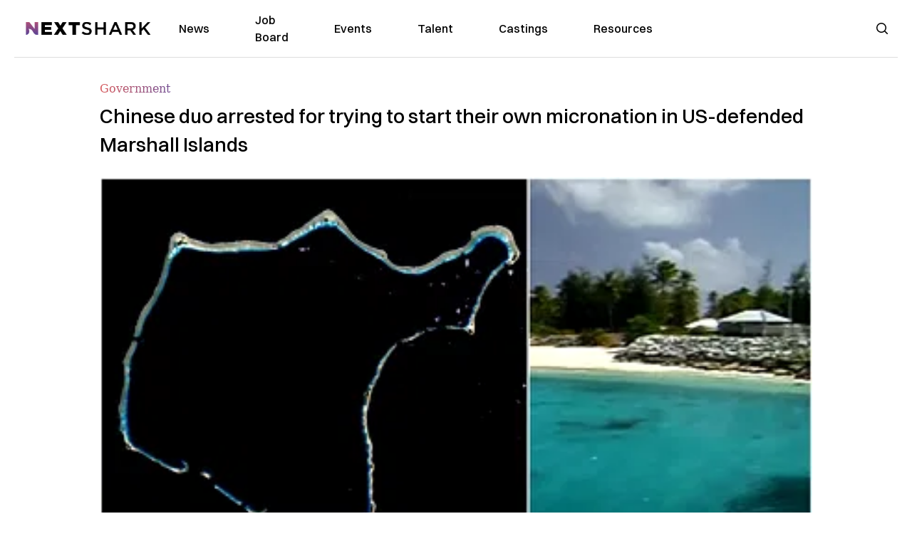

--- FILE ---
content_type: text/html; charset=utf-8
request_url: https://nextshark.com/chinese-micronation-marshall-islands
body_size: 13906
content:
<!DOCTYPE html><html lang="en"><head><meta charSet="utf-8"/><meta name="viewport" content="width=device-width"/><meta name="msvalidate.01" content="3BE6CD44E7505CE29A57BE466E072B73" class="jsx-1789215954"/><meta name="google-site-verification" content="UA-42416856-1" class="jsx-1789215954"/><link rel="preconnect" href="https://a.pub.network/"/><link rel="preconnect" href="https://b.pub.network/"/><link rel="preconnect" href="https://c.pub.network/"/><link rel="preconnect" href="https://d.pub.network/"/><link rel="preconnect" href="https://c.amazon-adsystem.com"/><link rel="preconnect" href="https://s.amazon-adsystem.com"/><link rel="preconnect" href="https://btloader.com/"/><link rel="preconnect" href="https://api.btloader.com/"/><link rel="preconnect" href="https://confiant-integrations.global.ssl.fastly.net"/><title>Chinese duo arrested for trying to start their own micronation in US-defended Marshall Islands</title><link rel="canonical" href="https://nextshark.com/chinese-micronation-marshall-islands"/><meta property="og:locale" content="en_US"/><meta property="og:type" content="article"/><meta property="og:title" content="Chinese duo arrested for trying to start their own micronation in US-defended Marshall Islands"/><meta property="og:description" content="A Chinese pair has been extradited to New York for allegedly bribing lawmakers in the U.S.-controlled Republic of Marshall Islands (RMI) into passing legislation that would create a semi-autonomous region for their financial benefit. Cary Yan, 50, and Gina Zhou, 34, ran their scheme between 2016 and 2019, according to a Justice Department release. Yan allegedly posed as president and chairman of “the NGO,” while Zhou presented herself as his assistant."/><meta property="og:url" content="https://nextshark.com/chinese-micronation-marshall-islands"/><meta property="og:site_name" content="NextShark"/><meta property="article:publisher" content="http://www.facebook.com/nextshark"/><meta property="article:published_time" content="2022-09-08T20:30:15+00:00"/><meta property="og:image" content="https://data.nextshark.com/wp-content/uploads/2022/09/RONGELAP_ATOLL_RMI.jpg"/><meta property="og:image:width" content="800"/><meta property="og:image:height" content="425"/><meta property="og:image:type" content="image/jpeg"/><meta name="author" content="Carl Samson"/><meta name="twitter:card" content="summary_large_image"/><meta name="twitter:creator" content="@nextshark"/><meta name="twitter:site" content="@nextshark"/><meta name="twitter:label1" content="Written by"/><meta name="twitter:data1" content="Carl Samson"/><meta name="twitter:label2" content="Est. reading time"/><meta name="twitter:data2" content="3 minutes"/><script type="application/ld+json" class="yoast-schema-graph">{"@context":"https://schema.org","@graph":[{"@type":"Article","@id":"https://nextshark.com/chinese-micronation-marshall-islands#article","isPartOf":{"@id":"https://nextshark.com/chinese-micronation-marshall-islands"},"author":[{"@id":"https://nextshark.com/#/schema/person/19d04dbf59004a14c50181869bd122dc"}],"headline":"Chinese duo arrested for trying to start their own micronation in US-defended Marshall Islands","datePublished":"2022-09-08T20:30:15+00:00","mainEntityOfPage":{"@id":"https://nextshark.com/chinese-micronation-marshall-islands"},"wordCount":530,"publisher":{"@id":"https://nextshark.com/#organization"},"image":{"@id":"https://nextshark.com/chinese-micronation-marshall-islands#primaryimage"},"thumbnailUrl":"https://data.nextshark.com/wp-content/uploads/2022/09/RONGELAP_ATOLL_RMI.jpg","keywords":["marshall islands"],"articleSection":["Government","News","World"],"inLanguage":"en-US","copyrightYear":"2022","copyrightHolder":{"@id":"https://nextshark.com/#organization"}},{"@type":"WebPage","@id":"https://nextshark.com/chinese-micronation-marshall-islands","url":"https://nextshark.com/chinese-micronation-marshall-islands","name":"Chinese duo arrested for trying to start their own micronation in US-defended Marshall Islands","isPartOf":{"@id":"https://nextshark.com/#website"},"primaryImageOfPage":{"@id":"https://nextshark.com/chinese-micronation-marshall-islands#primaryimage"},"image":{"@id":"https://nextshark.com/chinese-micronation-marshall-islands#primaryimage"},"thumbnailUrl":"https://data.nextshark.com/wp-content/uploads/2022/09/RONGELAP_ATOLL_RMI.jpg","datePublished":"2022-09-08T20:30:15+00:00","breadcrumb":{"@id":"https://nextshark.com/chinese-micronation-marshall-islands#breadcrumb"},"inLanguage":"en-US","potentialAction":[{"@type":"ReadAction","target":["https://nextshark.com/chinese-micronation-marshall-islands"]}]},{"@type":"ImageObject","inLanguage":"en-US","@id":"https://nextshark.com/chinese-micronation-marshall-islands#primaryimage","url":"https://data.nextshark.com/wp-content/uploads/2022/09/RONGELAP_ATOLL_RMI.jpg","contentUrl":"https://data.nextshark.com/wp-content/uploads/2022/09/RONGELAP_ATOLL_RMI.jpg","width":800,"height":425},{"@type":"BreadcrumbList","@id":"https://nextshark.com/chinese-micronation-marshall-islands#breadcrumb","itemListElement":[{"@type":"ListItem","position":1,"name":"Home","item":"https://nextshark.com/"},{"@type":"ListItem","position":2,"name":"News","item":"https://nextshark.com/news"},{"@type":"ListItem","position":3,"name":"Chinese duo arrested for trying to start their own micronation in US-defended Marshall Islands"}]},{"@type":"WebSite","@id":"https://nextshark.com/#website","url":"https://nextshark.com/","name":"NextShark","description":"Asian American News and Asian News","publisher":{"@id":"https://nextshark.com/#organization"},"potentialAction":[{"@type":"SearchAction","target":{"@type":"EntryPoint","urlTemplate":"https://nextshark.com/?s={search_term_string}"},"query-input":{"@type":"PropertyValueSpecification","valueRequired":true,"valueName":"search_term_string"}}],"inLanguage":"en-US"},{"@type":"Organization","@id":"https://nextshark.com/#organization","name":"NextShark","url":"https://nextshark.com/","logo":{"@type":"ImageObject","inLanguage":"en-US","@id":"https://nextshark.com/#/schema/logo/image/","url":"https://data.nextshark.com/wp-content/uploads/2014/08/NextShark_master_logo.png","contentUrl":"https://data.nextshark.com/wp-content/uploads/2014/08/NextShark_master_logo.png","width":525,"height":619,"caption":"NextShark"},"image":{"@id":"https://nextshark.com/#/schema/logo/image/"},"sameAs":["http://www.facebook.com/nextshark","https://x.com/nextshark","http://instagram.com/nextshark"]},{"@type":"Person","@id":"https://nextshark.com/#/schema/person/19d04dbf59004a14c50181869bd122dc","name":"Carl Samson","image":{"@type":"ImageObject","inLanguage":"en-US","@id":"https://nextshark.com/#/schema/person/image/f04cbf7105da7da4e850b16933ba9886","url":"https://data.nextshark.com/wp-content/uploads/2023/08/CARLSAMSON_NEXTSHARK.jpg","contentUrl":"https://data.nextshark.com/wp-content/uploads/2023/08/CARLSAMSON_NEXTSHARK.jpg","caption":"Carl Samson"},"description":"is a Senior Editor for NextShark","url":"https://nextshark.com/author/carlsamson"}]}</script><meta name="next-head-count" content="36"/><script type="text/partytown">
                (function(c,l,a,r,i,t,y){
                    c[a]=c[a]||function(){(c[a].q=c[a].q||[]).push(arguments)};
                    t=l.createElement(r);t.async=1;t.src="https://www.clarity.ms/tag/"+i;
                    y=l.getElementsByTagName(r)[0];y.parentNode.insertBefore(t,y);
                })(window, document, "clarity", "script", "hjysgmp5fb");
              </script><link href="https://fonts.cdnfonts.com/css/switzer" rel="stylesheet"/><link rel="preload" href="/_next/static/media/7108afb8b1381ad1-s.p.woff2" as="font" type="font/woff2" crossorigin="anonymous" data-next-font="size-adjust"/><link rel="preload" href="/_next/static/media/9e82d62334b205f4-s.p.woff2" as="font" type="font/woff2" crossorigin="anonymous" data-next-font="size-adjust"/><link rel="preload" href="/_next/static/media/4c285fdca692ea22-s.p.woff2" as="font" type="font/woff2" crossorigin="anonymous" data-next-font="size-adjust"/><link rel="preload" href="/_next/static/media/eafabf029ad39a43-s.p.woff2" as="font" type="font/woff2" crossorigin="anonymous" data-next-font="size-adjust"/><link rel="preload" href="/_next/static/media/8888a3826f4a3af4-s.p.woff2" as="font" type="font/woff2" crossorigin="anonymous" data-next-font="size-adjust"/><link rel="preload" href="/_next/static/media/0484562807a97172-s.p.woff2" as="font" type="font/woff2" crossorigin="anonymous" data-next-font="size-adjust"/><link rel="preload" href="/_next/static/media/b957ea75a84b6ea7-s.p.woff2" as="font" type="font/woff2" crossorigin="anonymous" data-next-font="size-adjust"/><link rel="preload" href="/_next/static/media/7db6c35d839a711c-s.p.woff2" as="font" type="font/woff2" crossorigin="anonymous" data-next-font="size-adjust"/><link rel="preload" href="/_next/static/media/6245472ced48d3be-s.p.woff2" as="font" type="font/woff2" crossorigin="anonymous" data-next-font="size-adjust"/><link rel="preload" href="/_next/static/media/b27868729ad8c262-s.p.woff2" as="font" type="font/woff2" crossorigin="anonymous" data-next-font="size-adjust"/><link rel="preload" href="/_next/static/media/7e6a2e30184bb114-s.p.woff2" as="font" type="font/woff2" crossorigin="anonymous" data-next-font="size-adjust"/><link rel="preload" href="/_next/static/css/4d1118f4e30231e5.css" as="style"/><link rel="stylesheet" href="/_next/static/css/4d1118f4e30231e5.css" data-n-g=""/><noscript data-n-css=""></noscript><script defer="" nomodule="" src="/_next/static/chunks/polyfills-c67a75d1b6f99dc8.js"></script><script data-partytown-config="">
            partytown = {
              lib: "/_next/static/~partytown/"
            };
          </script><script data-partytown="">!(function(w,p,f,c){c=w[p]=w[p]||{};c[f]=(c[f]||[])})(window,'partytown','forward');/* Partytown 0.7.6 - MIT builder.io */
!function(t,e,n,i,r,o,a,d,s,c,p,l){function u(){l||(l=1,"/"==(a=(o.lib||"/~partytown/")+(o.debug?"debug/":""))[0]&&(s=e.querySelectorAll('script[type="text/partytown"]'),i!=t?i.dispatchEvent(new CustomEvent("pt1",{detail:t})):(d=setTimeout(f,1e4),e.addEventListener("pt0",w),r?h(1):n.serviceWorker?n.serviceWorker.register(a+(o.swPath||"partytown-sw.js"),{scope:a}).then((function(t){t.active?h():t.installing&&t.installing.addEventListener("statechange",(function(t){"activated"==t.target.state&&h()}))}),console.error):f())))}function h(t){c=e.createElement(t?"script":"iframe"),t||(c.setAttribute("style","display:block;width:0;height:0;border:0;visibility:hidden"),c.setAttribute("aria-hidden",!0)),c.src=a+"partytown-"+(t?"atomics.js?v=0.7.6":"sandbox-sw.html?"+Date.now()),e.body.appendChild(c)}function f(n,r){for(w(),i==t&&(o.forward||[]).map((function(e){delete t[e.split(".")[0]]})),n=0;n<s.length;n++)(r=e.createElement("script")).innerHTML=s[n].innerHTML,e.head.appendChild(r);c&&c.parentNode.removeChild(c)}function w(){clearTimeout(d)}o=t.partytown||{},i==t&&(o.forward||[]).map((function(e){p=t,e.split(".").map((function(e,n,i){p=p[i[n]]=n+1<i.length?"push"==i[n+1]?[]:p[i[n]]||{}:function(){(t._ptf=t._ptf||[]).push(i,arguments)}}))})),"complete"==e.readyState?u():(t.addEventListener("DOMContentLoaded",u),t.addEventListener("load",u))}(window,document,navigator,top,window.crossOriginIsolated);</script><script src="/js/quantcast.js" id="quantcast-consent" type="text/partytown" data-nscript="worker"></script><script src="/js/meta.js" id="meta-pixel" type="text/partytown" data-nscript="worker"></script><script src="https://www.googletagmanager.com/gtag/js?id=UA-42416856-1" id="google-tag-manager" type="text/partytown" data-nscript="worker"></script><script src="/js/gtag.js" id="gtag" type="text/partytown" data-nscript="worker"></script><script src="/js/trinityplayer.js" id="trinityplayer" type="text/partytown" data-nscript="worker"></script><script src="/_next/static/chunks/webpack-3c1695d98c928cf9.js" defer=""></script><script src="/_next/static/chunks/framework-fee8a7e75612eda8.js" defer=""></script><script src="/_next/static/chunks/main-e7b4337012efd173.js" defer=""></script><script src="/_next/static/chunks/pages/_app-c0b0c5f09df92712.js" defer=""></script><script src="/_next/static/chunks/1664-7246e58924eb0118.js" defer=""></script><script src="/_next/static/chunks/5675-31dd948da88eab78.js" defer=""></script><script src="/_next/static/chunks/3965-1c5ef1af0465649b.js" defer=""></script><script src="/_next/static/chunks/8159-423f613ae9983506.js" defer=""></script><script src="/_next/static/chunks/1460-d04d4ecb98a43e4f.js" defer=""></script><script src="/_next/static/chunks/4920-bdc0f74b6be4ce6c.js" defer=""></script><script src="/_next/static/chunks/5935-0cdbb649965324a8.js" defer=""></script><script src="/_next/static/chunks/8525-c0dbf894eb6fbdc0.js" defer=""></script><script src="/_next/static/chunks/1852-28394e823b258057.js" defer=""></script><script src="/_next/static/chunks/9803-5f42d617dba25474.js" defer=""></script><script src="/_next/static/chunks/5334-682f167465c11757.js" defer=""></script><script src="/_next/static/chunks/9860-3eeec5bf7e8405b2.js" defer=""></script><script src="/_next/static/chunks/6167-c49c6563743bb12b.js" defer=""></script><script src="/_next/static/chunks/9850-36362b4b847eee02.js" defer=""></script><script src="/_next/static/chunks/pages/%5B...uri%5D-096b799c0d582c87.js" defer=""></script><script src="/_next/static/l05lJ48FHlMvRCTUMbE8j/_buildManifest.js" defer=""></script><script src="/_next/static/l05lJ48FHlMvRCTUMbE8j/_ssgManifest.js" defer=""></script><style id="__jsx-1789215954">:root{--font-poppins:'__Poppins_2dbf9b', '__Poppins_Fallback_2dbf9b';--font-dmsans:'__DM_Sans_99eb74', '__DM_Sans_Fallback_99eb74';--font-switzer:'Switzer', sans-serif}</style></head><body><div id="__next"><script>!function(){try{var d=document.documentElement,c=d.classList;c.remove('light','dark');var e=localStorage.getItem('theme');if('system'===e||(!e&&true)){var t='(prefers-color-scheme: dark)',m=window.matchMedia(t);if(m.media!==t||m.matches){d.style.colorScheme = 'dark';c.add('dark')}else{d.style.colorScheme = 'light';c.add('light')}}else if(e){c.add(e|| '')}if(e==='light'||e==='dark')d.style.colorScheme=e}catch(e){}}()</script><noscript><div class="hidden"><img src="//pixel.quantserve.com/pixel/p-T_nHPwjEM4AMW.gif" border="0" height="1" width="1" alt="Quantcast"/><img height="1" width="1" src="https://www.facebook.com/tr?id=192482117963803&amp;ev=PageView&amp;noscript=1"/></div></noscript><div class="/80 sticky top-0 z-50  bg-white/80 backdrop-blur-[5px] backdrop-filter  sc:px-5" data-headlessui-state=""><div class="_max-w-full mx-auto flex items-center justify-center border-b-[1px] border-[#DDDDDD]  "><div class="_flex-none _justify-between flex w-full max-w-7xl items-center px-4 py-4 lg:space-x-10 2xl:max-w-screen-2xl"><div class="_justify-start order-first flex min-h-[18px] w-full md:min-h-[24px] lg:w-[300px] "><span class="sr-only">NextShark</span><a href="/"><img alt="NextShark.com" loading="lazy" width="225" height="24" decoding="async" data-nimg="1" class="h-[18px] w-[171px] md:h-[24px] md:w-[225px]" style="color:transparent" srcSet="/logo.svg?width=256&amp;auto_optimize=medium&amp;quality=85 1x, /logo.svg?width=640&amp;auto_optimize=medium&amp;quality=85 2x" src="/logo.svg?width=640&amp;auto_optimize=medium&amp;quality=85"/></a></div><div class="order-last -my-2 -mr-2 lg:hidden"><button class="_items-center _justify-center inline-flex rounded-md  p-2 text-gray-400 hover:bg-gray-100 hover:text-gray-500 focus:outline-none " type="button" aria-expanded="false" data-headlessui-state=""><span class="sr-only">Open menu</span><svg xmlns="http://www.w3.org/2000/svg" fill="none" viewBox="0 0 24 24" stroke-width="1.5" stroke="currentColor" aria-hidden="true" data-slot="icon" class="h-6 w-6 text-black"><path stroke-linecap="round" stroke-linejoin="round" d="M3.75 6.75h16.5M3.75 12h16.5m-16.5 5.25h16.5"></path></svg></button></div><div class="flex w-full items-center justify-center xl:pr-[160px]"><div class="w-auto"><nav class="hidden flex-1 items-center space-x-16 lg:flex"><a aria-label="link to News" class="text-base font-medium text-black hover:text-gray-900 lg:text-base" href="/">News</a><a aria-label="link to Job Board" class="text-base font-medium text-black hover:text-gray-900 lg:text-base" href="/community/jobs">Job Board</a><a aria-label="link to Events" class="text-base font-medium text-black hover:text-gray-900 lg:text-base" href="/community/events">Events</a><a aria-label="link to Talent" class="text-base font-medium text-black hover:text-gray-900 lg:text-base" href="/community/talent">Talent</a><a aria-label="link to Castings" class="text-base font-medium text-black hover:text-gray-900 lg:text-base" href="/community/castings">Castings</a><a aria-label="link to Resources" class="text-base font-medium text-black hover:text-gray-900 lg:text-base" href="/resources">Resources</a></nav><div hidden="" style="position:fixed;top:1px;left:1px;width:1px;height:0;padding:0;margin:-1px;overflow:hidden;clip:rect(0, 0, 0, 0);white-space:nowrap;border-width:0;display:none"></div></div></div><div class="_space-x-4 justsify-end  flex items-center px-2 pr-5 lg:ml-6 lg:w-[200px]"><div class="mr-2 flex h-[40px] w-full items-center justify-end "><div class="flex w-full justify-end pr-5 md:pr-0"><div></div></div></div></div></div></div></div><div hidden="" style="position:fixed;top:1px;left:1px;width:1px;height:0;padding:0;margin:-1px;overflow:hidden;clip:rect(0, 0, 0, 0);white-space:nowrap;border-width:0;display:none"></div><div class="mb-10 flex justify-center md:container s:!p-0"><div class="s:!m-0 lg:w-[1000px] lg:pt-8"><div class="w-full"><div class="article-content grid auto-rows-auto grid-cols-3 gap-x-10"><div class="col-span-3 mx-5 mb-3 hidden h-[30px] md:block lg:mx-0 lg:mb-0"><div class="mb-0 lg:mb-3 lg:mt-0"><span class="category-gradient text-[12px] text-base"></span></div></div><div class="col-span-3 row-start-2 mx-5 lg:row-start-auto lg:mx-0 lg:mb-4 "><h1 class="font-dmsans font-medium text-black s:mb-[20px] s:mt-[20px] md:text-[28px] text-4xl">Chinese duo arrested for trying to start their own micronation in US-defended Marshall Islands</h1></div><div class="col-span-3 row-start-3 mb-3 lg:row-start-auto lg:mb-0"><figure class="relative mb-[18px] w-full md:mb-[25px] md:mt-[10px]"><div class="relative"><img alt="Chinese duo arrested for trying to start their own micronation in US-defended Marshall Islands" loading="eager" width="886" height="500" decoding="async" data-nimg="1" class="w-full" style="color:transparent;display:block;position:absolute" sizes="(max-width: 640px) 35vw, (max-width: 768px) 50vw, (max-width: 1280px) 30vw, 40vw" srcSet="https://nextshark.b-cdn.net/wp-content/uploads/2022/09/RONGELAP_ATOLL_RMI.jpg?width=256&amp;auto_optimize=medium&amp;quality=85&amp;blur=80 256w, https://nextshark.b-cdn.net/wp-content/uploads/2022/09/RONGELAP_ATOLL_RMI.jpg?width=384&amp;auto_optimize=medium&amp;quality=85&amp;blur=80 384w, https://nextshark.b-cdn.net/wp-content/uploads/2022/09/RONGELAP_ATOLL_RMI.jpg?width=640&amp;auto_optimize=medium&amp;quality=85&amp;blur=80 640w, https://nextshark.b-cdn.net/wp-content/uploads/2022/09/RONGELAP_ATOLL_RMI.jpg?width=768&amp;auto_optimize=medium&amp;quality=85&amp;blur=80 768w, https://nextshark.b-cdn.net/wp-content/uploads/2022/09/RONGELAP_ATOLL_RMI.jpg?width=1024&amp;auto_optimize=medium&amp;quality=85&amp;blur=80 1024w, https://nextshark.b-cdn.net/wp-content/uploads/2022/09/RONGELAP_ATOLL_RMI.jpg?width=1280&amp;auto_optimize=medium&amp;quality=85&amp;blur=80 1280w, https://nextshark.b-cdn.net/wp-content/uploads/2022/09/RONGELAP_ATOLL_RMI.jpg?width=1536&amp;auto_optimize=medium&amp;quality=85&amp;blur=80 1536w" src="https://nextshark.b-cdn.net/wp-content/uploads/2022/09/RONGELAP_ATOLL_RMI.jpg?width=1536&amp;auto_optimize=medium&amp;quality=85&amp;blur=80"/><img alt="Chinese duo arrested for trying to start their own micronation in US-defended Marshall Islands" loading="eager" width="886" height="500" decoding="async" data-nimg="1" class="w-full" style="color:transparent" sizes="(max-width: 640px) 35vw, (max-width: 768px) 50vw, (max-width: 1280px) 30vw, 40vw" srcSet="https://nextshark.b-cdn.net/wp-content/uploads/2022/09/RONGELAP_ATOLL_RMI.jpg?width=256&amp;auto_optimize=medium&amp;quality=85 256w, https://nextshark.b-cdn.net/wp-content/uploads/2022/09/RONGELAP_ATOLL_RMI.jpg?width=384&amp;auto_optimize=medium&amp;quality=85 384w, https://nextshark.b-cdn.net/wp-content/uploads/2022/09/RONGELAP_ATOLL_RMI.jpg?width=640&amp;auto_optimize=medium&amp;quality=85 640w, https://nextshark.b-cdn.net/wp-content/uploads/2022/09/RONGELAP_ATOLL_RMI.jpg?width=768&amp;auto_optimize=medium&amp;quality=85 768w, https://nextshark.b-cdn.net/wp-content/uploads/2022/09/RONGELAP_ATOLL_RMI.jpg?width=1024&amp;auto_optimize=medium&amp;quality=85 1024w, https://nextshark.b-cdn.net/wp-content/uploads/2022/09/RONGELAP_ATOLL_RMI.jpg?width=1280&amp;auto_optimize=medium&amp;quality=85 1280w, https://nextshark.b-cdn.net/wp-content/uploads/2022/09/RONGELAP_ATOLL_RMI.jpg?width=1536&amp;auto_optimize=medium&amp;quality=85 1536w" src="https://nextshark.b-cdn.net/wp-content/uploads/2022/09/RONGELAP_ATOLL_RMI.jpg?width=1536&amp;auto_optimize=medium&amp;quality=85"/></div><figcaption class="z-90 absolute bottom-0 float-left max-w-sm truncate bg-black/40 px-1 text-sm text-zinc-300 sm:max-w-xl">
</figcaption></figure><div class="my-8 w-full items-center justify-center lg:flex"></div></div><div class="col-span-3 col-start-1 row-start-1 mx-5  block md:mx-0 md:mb-0 lg:col-span-1 lg:row-start-4 lg:mb-3"><div class="mb-[5px] mt-[20px] flex flex-wrap items-center justify-between text-sm md:mb-[23px] md:mt-[10px] md:text-base"><div class="flex items-center gap-x-2"><div class="flex gap-3"><div class="flex items-center space-x-3 "><a href="/author/carlsamson"><img alt="Carl Samson" loading="lazy" width="50" height="50" decoding="async" data-nimg="1" class="rounded-full" style="color:transparent" srcSet="https://nextshark.b-cdn.net/wp-content/uploads/2023/08/CARLSAMSON_NEXTSHARK.jpg?width=64&amp;auto_optimize=medium&amp;quality=85 1x, https://nextshark.b-cdn.net/wp-content/uploads/2023/08/CARLSAMSON_NEXTSHARK.jpg?width=128&amp;auto_optimize=medium&amp;quality=85 2x" src="https://nextshark.b-cdn.net/wp-content/uploads/2023/08/CARLSAMSON_NEXTSHARK.jpg?width=128&amp;auto_optimize=medium&amp;quality=85"/></a><div class="block text-left text-[12px]"><div class="leading-none">By<!-- --> <span class="font-bold"><a href="/author/carlsamson">Carl Samson</a></span></div><div></div></div></div></div></div></div></div><div class="col-span-3 mx-5 block lg:col-span-1 lg:col-start-1 lg:row-start-6 lg:mx-0"><div class="trinityAudioPlaceholder"></div><div class="my-8 w-full items-center justify-center lg:flex lg:flex-col"><div><div class="mx-auto flex flex-col justify-center text-center" id="nextshark_com_hp_right_rail_4"></div></div></div></div><div class="col-span-3 mx-5 text-base leading-[24px] lg:col-span-2  lg:row-span-5 lg:mx-0"><div class="s:py-[15px] lg:mb-[21px]"><span key='123'>A Chinese pair </span>has been extradited to New York for allegedly bribing lawmakers in the U.S.-controlled Republic of Marshall Islands (RMI) into passing legislation that would create a semi-autonomous region for their financial benefit.</div>
<div class="s:pt-[15px] lg:mb-[21px]"><span>Cary Yan, 50, and Gina Zhou, 34, ran their scheme between 2016 and 2019, according to a Justice Department </span><a href="https://www.justice.gov/usao-sdny/pr/us-attorney-announces-extradition-two-defendants-charged-bribing-high-level-officials" class="text-[#A1557C] underline"><span>release</span></a><span>. Yan allegedly posed as president and chairman of “the NGO,” while Zhou presented herself as his assistant.</span></div>
<div class="s:pt-[15px] lg:mb-[21px]"><span>The Marshall Islands, a former U.S. territory, is an independent state composed of volcanic islands and coral atolls in the central Pacific Ocean. However, it entered into an </span><a href="https://www.state.gov/u-s-relations-with-marshall-islands/" class="text-[#A1557C] underline"><span>amended compact</span></a><span> in 2004 that gives Washington “full authority and responsibility for defense and security matters in and relating to the RMI.”</span></div>
<div class="s:pt-[15px] lg:mb-[21px]"><span>The RMI also happens to be pro-Taiwan. At present, it is one of </span><a href="https://www.reuters.com/world/china/marshall-islands-says-strongly-committed-taiwan-ties-2022-03-22/" class="text-[#A1557C] underline"><span>just 14 countries</span></a><span> that have formal diplomatic ties with the democratic, self-governed island, which communist China insists is a breakaway province.</span></div>
<div><div class="" id="nextshark_com_incontent_banner_2"></div></div><div class="s:pt-[15px] lg:mb-[21px]"><span>Yan and Zhou, who traveled on passports issued by the RMI, allegedly met with state officials on multiple occasions regarding the creation of a semi-autonomous region in an area called the Rongelap Atoll. If created, it would allow the pair and their “NGO” to attract foreign businesses and investors to participate in its economic and social development.</span></div>
<div class="s:pt-[15px] lg:mb-[21px]"><span>The proposal was publicly announced at a Hong Kong conference in April 2018. It was named the Rongelap Atoll Special Administrative Region (RASAR).</span></div>
<figure id="attachment_10174934" aria-describedby="caption-attachment-10174934" class="mx-auto mb-[45px] mt-[20px] w-full md:my-[40px]"><img alt="" loading="lazy" width="1100" height="900" decoding="async" data-nimg="1" class="mx-auto max-h-[500px] w-full object-contain" style="color:transparent" srcSet="https://nextshark.b-cdn.net/wp-content/uploads/2022/09/1100px-Rongelap_Atoll_-_2014-12-06_-_Landsat_8_-_15m.png?width=1280&amp;auto_optimize=medium&amp;quality=85 1x, https://nextshark.b-cdn.net/wp-content/uploads/2022/09/1100px-Rongelap_Atoll_-_2014-12-06_-_Landsat_8_-_15m.png?width=1536&amp;auto_optimize=medium&amp;quality=85 2x" src="https://nextshark.b-cdn.net/wp-content/uploads/2022/09/1100px-Rongelap_Atoll_-_2014-12-06_-_Landsat_8_-_15m.png?width=1536&amp;auto_optimize=medium&amp;quality=85"/><figcaption class="mx-auto text-center text-xs">A composite “true color” multispectral satellite image of the Marshall Islands’ Rongelap Atoll. Image via NASA</figcaption></figure>
<div><div class="" id="nextshark_com_incontent_banner_3"></div></div><div class="s:pt-[15px] lg:mb-[21px]"><span>RMI officials, including those part of the legislature — and thus had the power to vote for the proposed region’s creation — were present at the conference. Yan and Zhou’s “NGO” allegedly paid for their travel, accommodation and entertainment.</span></div>
<div class="s:pt-[15px] lg:mb-[21px]"><span>The duo then allegedly offered a series of cash bribes for the creation of a RASAR bill. By August 2018, some RMI lawmakers finally introduced it.</span></div>
<div class="s:pt-[15px] lg:mb-[21px]"><span>In an apparent setback, the bill was stalled after the RMI held elections for the legislature. Nonetheless, Yan and Zhou allegedly continued to communicate with some officials, which eventually resulted in the creation of the “RASAR Resolution.”</span></div>
<div><div class="" id="nextshark_com_incontent_banner_4"></div></div><div class="s:pt-[15px] lg:mb-[21px]"><span>The resolution would allow the legislature to enact a more detailed RASAR bill at a later date. On one occasion, Yan and Zhou allegedly met a close relative of one lawmaker and paid them $7,000 in cash, which was supposed to be handed to the official and used “to induce and influence” other legislators to support the resolution.</span></div>
<div class="s:pt-[15px] lg:mb-[21px]"><span>On March 20, 2020, the legislature passed the RASAR Resolution. Yan and Zhou, who went by multiple aliases, were arrested later in Thailand on Nov. 16, 2020, and extradited to New York on Friday, Sept. 2, 2022.</span></div>
<div class="s:pt-[15px] lg:mb-[21px]"><span>Both suspects have been charged with conspiring to violate the Foreign Corrupt Practices Act (FCPA), violating the FCPA, conspiring to commit money laundering and committing money laundering. They each face a maximum of five years in prison for conspiring to violate the FCPA, five years for violating the FCPA, 20 years for conspiring to commit money laundering and 20 years for money laundering.</span></div>
<div><div class="" id="nextshark_com_incontent_banner_5"></div></div><div class="s:pt-[15px] lg:mb-[21px]"> </div>
<div class="s:pt-[15px] lg:mb-[21px]"><span>Featured Image via </span><a href="https://commons.wikimedia.org/wiki/File:Rongelap_Atoll_-_2014-12-06_-_Landsat_8_-_15m.png" class="text-[#A1557C] underline"><span>NASA</span></a><span> (left) and </span><a href="https://www.youtube.com/watch?v=UQcCmY_XO7Y&amp;list=PL9B7915C2FDB636CA&amp;t=122s" class="text-[#A1557C] underline"><span>Tropical Sailing Life</span></a><span> (right)</span></div>
<div class="s:pt-[15px] lg:mb-[21px]"> </div>
<div><div class="" id="nextshark_com_incontent_banner_6"></div></div><div id="comment_section" class="hidden lg:block"><div><div class="mb-4 border-b pb-2 text-lg">Share this Article</div><div class="flex gap-2"><div><button aria-label="facebook" class="react-share__ShareButton" style="background-color:transparent;border:none;padding:0;font:inherit;color:inherit;cursor:pointer"><img alt="Love" loading="lazy" width="34" height="34" decoding="async" data-nimg="1" style="color:transparent" srcSet="/SVG/socials/fb.svg?width=48&amp;auto_optimize=medium&amp;quality=85 1x, /SVG/socials/fb.svg?width=96&amp;auto_optimize=medium&amp;quality=85 2x" src="/SVG/socials/fb.svg?width=96&amp;auto_optimize=medium&amp;quality=85"/></button></div><div><button aria-label="twitter" class="react-share__ShareButton" style="background-color:transparent;border:none;padding:0;font:inherit;color:inherit;cursor:pointer"><img alt="Facebook" loading="lazy" width="34" height="34" decoding="async" data-nimg="1" style="color:transparent" srcSet="/SVG/socials/twitter.svg?width=48&amp;auto_optimize=medium&amp;quality=85 1x, /SVG/socials/twitter.svg?width=96&amp;auto_optimize=medium&amp;quality=85 2x" src="/SVG/socials/twitter.svg?width=96&amp;auto_optimize=medium&amp;quality=85"/></button></div><div><button aria-label="linkedin" class="react-share__ShareButton" style="background-color:transparent;border:none;padding:0;font:inherit;color:inherit;cursor:pointer"><img alt="Linkedin" loading="lazy" width="34" height="34" decoding="async" data-nimg="1" style="color:transparent" srcSet="/SVG/socials/linkedin.svg?width=48&amp;auto_optimize=medium&amp;quality=85 1x, /SVG/socials/linkedin.svg?width=96&amp;auto_optimize=medium&amp;quality=85 2x" src="/SVG/socials/linkedin.svg?width=96&amp;auto_optimize=medium&amp;quality=85"/></button></div><div><button aria-label="email" class="react-share__ShareButton" style="background-color:transparent;border:none;padding:0;font:inherit;color:inherit;cursor:pointer"><img alt="Mail" loading="lazy" width="34" height="34" decoding="async" data-nimg="1" style="color:transparent" srcSet="/SVG/socials/mail.svg?width=48&amp;auto_optimize=medium&amp;quality=85 1x, /SVG/socials/mail.svg?width=96&amp;auto_optimize=medium&amp;quality=85 2x" src="/SVG/socials/mail.svg?width=96&amp;auto_optimize=medium&amp;quality=85"/></button></div><div><div class="cursor-pointer"><button aria-label="twitter" class="react-share__ShareButton" style="background-color:transparent;border:none;padding:0;font:inherit;color:inherit;cursor:pointer"><img alt="Web Link" loading="lazy" width="34" height="34" decoding="async" data-nimg="1" style="color:transparent" srcSet="/SVG/socials/link.svg?width=48&amp;auto_optimize=medium&amp;quality=85 1x, /SVG/socials/link.svg?width=96&amp;auto_optimize=medium&amp;quality=85 2x" src="/SVG/socials/link.svg?width=96&amp;auto_optimize=medium&amp;quality=85"/></button></div></div></div></div></div><div></div></div><div class="col-span-3 col-start-1 mx-5 my-5 lg:col-span-1 lg:row-start-5 lg:mx-0"><div><div class="mb-4 border-b pb-2 text-lg">Share this Article</div><div class="flex gap-2"><div><button aria-label="facebook" class="react-share__ShareButton" style="background-color:transparent;border:none;padding:0;font:inherit;color:inherit;cursor:pointer"><img alt="Love" loading="lazy" width="34" height="34" decoding="async" data-nimg="1" style="color:transparent" srcSet="/SVG/socials/fb.svg?width=48&amp;auto_optimize=medium&amp;quality=85 1x, /SVG/socials/fb.svg?width=96&amp;auto_optimize=medium&amp;quality=85 2x" src="/SVG/socials/fb.svg?width=96&amp;auto_optimize=medium&amp;quality=85"/></button></div><div><button aria-label="twitter" class="react-share__ShareButton" style="background-color:transparent;border:none;padding:0;font:inherit;color:inherit;cursor:pointer"><img alt="Facebook" loading="lazy" width="34" height="34" decoding="async" data-nimg="1" style="color:transparent" srcSet="/SVG/socials/twitter.svg?width=48&amp;auto_optimize=medium&amp;quality=85 1x, /SVG/socials/twitter.svg?width=96&amp;auto_optimize=medium&amp;quality=85 2x" src="/SVG/socials/twitter.svg?width=96&amp;auto_optimize=medium&amp;quality=85"/></button></div><div><button aria-label="linkedin" class="react-share__ShareButton" style="background-color:transparent;border:none;padding:0;font:inherit;color:inherit;cursor:pointer"><img alt="Linkedin" loading="lazy" width="34" height="34" decoding="async" data-nimg="1" style="color:transparent" srcSet="/SVG/socials/linkedin.svg?width=48&amp;auto_optimize=medium&amp;quality=85 1x, /SVG/socials/linkedin.svg?width=96&amp;auto_optimize=medium&amp;quality=85 2x" src="/SVG/socials/linkedin.svg?width=96&amp;auto_optimize=medium&amp;quality=85"/></button></div><div><button aria-label="email" class="react-share__ShareButton" style="background-color:transparent;border:none;padding:0;font:inherit;color:inherit;cursor:pointer"><img alt="Mail" loading="lazy" width="34" height="34" decoding="async" data-nimg="1" style="color:transparent" srcSet="/SVG/socials/mail.svg?width=48&amp;auto_optimize=medium&amp;quality=85 1x, /SVG/socials/mail.svg?width=96&amp;auto_optimize=medium&amp;quality=85 2x" src="/SVG/socials/mail.svg?width=96&amp;auto_optimize=medium&amp;quality=85"/></button></div><div><div class="cursor-pointer"><button aria-label="twitter" class="react-share__ShareButton" style="background-color:transparent;border:none;padding:0;font:inherit;color:inherit;cursor:pointer"><img alt="Web Link" loading="lazy" width="34" height="34" decoding="async" data-nimg="1" style="color:transparent" srcSet="/SVG/socials/link.svg?width=48&amp;auto_optimize=medium&amp;quality=85 1x, /SVG/socials/link.svg?width=96&amp;auto_optimize=medium&amp;quality=85 2x" src="/SVG/socials/link.svg?width=96&amp;auto_optimize=medium&amp;quality=85"/></button></div></div></div></div><div class="my-8  flex w-full items-center justify-center lg:hidden"><div><div class="mx-auto justify-center text-center" id="nextshark_com_hp_right_rail_6"></div></div></div></div><div class="article-content col-span-3 mx-5 lg:col-span-1 lg:mx-0"><div data-openweb-ad="true" data-row="1" data-column="1"></div><div class="sticky  top-24 my-8 hidden w-full items-center justify-center lg:flex lg:flex-col"><div><div class="text-red mx-auto flex flex-col justify-center text-center" id="nextshark_com_art_right_rail_3"></div></div></div></div></div></div></div></div><div class="flex justify-center bg-[#FAFAFA] px-5 py-10 lg:px-0"><div class="lg:w-[1000px]"><div class="grid auto-rows-auto grid-cols-3 gap-x-10 gap-y-5 lg:gap-y-0"><div class="col-span-3 lg:col-span-2"></div><div class="col-span-3 lg:col-span-1"><div class="flex flex-col justify-between gap-5"><div><div class="mx-auto flex flex-col justify-center text-center" id="nextshark_com_art_right_rail_2"></div></div><div><div class="mx-auto flex flex-col justify-center text-center" id="nextshark_com_art_right_rail_3"></div></div></div></div></div></div></div><div class="flex justify-center px-5 py-10 lg:px-0"><div class="lg:w-[1000px]"></div></div><img src="https://pixel.wp.com/g.gif?v=ext&amp;j=1%3A10.9.1&amp;blog=154025067&amp;post=10174933&amp;tz=-8&amp;srv=nextshark.com&amp;rand=RANDOM&amp;ref=DOCUMENT_REFERRER&amp;host=nextshark.com" width="0" height="0"/><div class="bg-[#FAFAFA] py-[30px] md:py-[55px]"><div class="px-5 lg:container sc:px-10 2xl:px-10"><div class="mb-5 flex flex-col lg:flex-row lg:space-x-5 lg:border-b"><div class="lg:w-3/12"><div class="mb-5 hidden lg:block"><a href="/"><img alt="NextShark.com" loading="lazy" width="190" height="45" decoding="async" data-nimg="1" class="h-[45px] w-[190px] sm:h-5" style="color:transparent" srcSet="/nextshark_logo_v3.svg?width=256&amp;auto_optimize=medium&amp;quality=85 1x, /nextshark_logo_v3.svg?width=384&amp;auto_optimize=medium&amp;quality=85 2x" src="/nextshark_logo_v3.svg?width=384&amp;auto_optimize=medium&amp;quality=85"/></a></div><div class="mb-5 flex flex-wrap gap-2 pr-8 text-[20px] font-medium leading-8 text-black lg:mb-0 lg:flex-col lg:gap-0 lg:text-[28px] lg:font-semibold"><div>Your leading</div><div>Asian American</div><div>news source</div></div><div class="mb-10 lg:hidden"><a class="category-gradient" href="/download/mobile">Download Our App →</a></div></div><div class="flex w-full flex-col lg:w-9/12 lg:flex-row"><div class="mb-5 flex w-full text-slategray lg:w-7/12"><div class="flex-1"><div class="flex items-center justify-between pb-5 font-semibold text-black lg:mb-5 lg:block lg:pb-0 lg:pb-0">About</div><div class="font-medium text-v2gray lg:block"><ul><li class="mb-3"><a class="hover:text-black" href="/about">About NextShark</a></li><li class="mb-3"><a class="hover:text-black" href="/support-nextshark-make-a-contribution">Donate</a></li><li class="mb-3"><a class="hover:text-black" href="/contact">Contact</a></li><li class="mb-3"><a class="hover:text-black" href="/privacy">Privacy Policy</a></li><li class="mb-3"><a class="hover:text-black" href="/terms-and-conditions">Terms &amp; Conditions</a></li></ul></div></div><div class="flex-1"><div class="flex items-center justify-between pb-5  font-semibold text-black lg:mb-5 lg:block lg:pb-0 lg:pb-0 lg:pt-0">Follow us</div><div class="font-medium text-v2gray lg:block"><ul><li class="mb-3"><a target="_blank" rel="nofollow" class="hover:text-black" href="https://www.instagram.com/nextshark">Instagram</a></li><li class="mb-3"><a target="_blank" rel="nofollow" class="hover:text-black" href="https://x.com/NextShark">Twitter X</a></li><li class="mb-3"><a target="_blank" rel="nofollow" class="hover:text-black" href="https://www.whatsapp.com/channel/0029Vad0ylfAInPoe9bwH636">WhatsApp</a></li><li class="mb-3"><a target="_blank" rel="nofollow" class="hover:text-black" href="https://www.facebook.com/NextShark">Facebook</a></li><li class="mb-3"><a target="_blank" rel="nofollow" class="hover:text-black" href="https://www.linkedin.com/company/nextshark/">Linkedin</a></li></ul></div></div></div><div class="hidden lg:block lg:w-5/12"><div class="mb-5 hidden text-[14px] font-semibold text-[#3b3b3b] lg:block"><p>Don’t miss out on the latest news by signing up for Sharkbites.</p></div><form class="w-full text-[16px] lg:text-[12px]"><div class=""><input type="email" placeholder="Email address" aria-label="email address" class="w-full rounded-tl-lg rounded-tr-lg py-3 text-xs" style="border:1px solid #000000"/><button type="submit" aria-label="signup button" class="w-full rounded-bl-lg rounded-br-lg py-3 text-xs text-white bg-black">Subscribe Me</button></div></form><div class="mb-6 mt-3 text-xs text-[#797979]">By subscribing, you agree to our <a class="underline" href="/terms-and-conditions">Terms of Use </a>and<!-- --> <a class="underline" href="/privacy">Privacy Policy</a>.</div><div class="mb-5"><div class="mb-5 font-medium text-black">Download Our App</div><div class="flex gap-x-5"><div class="flex-1"><a target="_blank" rel="nofollow" href="https://apps.apple.com/in/app/nextshark/id1460227108"><img alt="App Store Download" loading="lazy" width="89" height="26" decoding="async" data-nimg="1" class=" w-full" style="color:transparent" srcSet="/SVG/app-store-download.svg?width=96&amp;auto_optimize=medium&amp;quality=85 1x, /SVG/app-store-download.svg?width=256&amp;auto_optimize=medium&amp;quality=85 2x" src="/SVG/app-store-download.svg?width=256&amp;auto_optimize=medium&amp;quality=85"/></a></div><div class="flex-1"><a target="_blank" rel="nofollow" href="https://play.google.com/store/apps/details?id=com.nextshark"><img alt="Google Play Download" loading="lazy" width="89" height="26" decoding="async" data-nimg="1" class=" w-full" style="color:transparent" srcSet="/SVG/google-play-download.svg?width=96&amp;auto_optimize=medium&amp;quality=85 1x, /SVG/google-play-download.svg?width=256&amp;auto_optimize=medium&amp;quality=85 2x" src="/SVG/google-play-download.svg?width=256&amp;auto_optimize=medium&amp;quality=85"/></a></div></div></div></div></div></div><div class="mb-3 block lg:hidden"><a href="/"><img alt="NextShark.com" loading="lazy" width="190" height="45" decoding="async" data-nimg="1" class="h-[45px] w-[190px] sm:h-5" style="color:transparent" srcSet="/nextshark_logo_v3.svg?width=256&amp;auto_optimize=medium&amp;quality=85 1x, /nextshark_logo_v3.svg?width=384&amp;auto_optimize=medium&amp;quality=85 2x" src="/nextshark_logo_v3.svg?width=384&amp;auto_optimize=medium&amp;quality=85"/></a></div><div class="flex flex-col justify-center gap-1 text-sm text-[#797979] lg:flex-row lg:gap-2"><div>© 2024 NextShark, Inc. All rights reserved.</div><div class="flex gap-2"><div class="hidden lg:block">|</div><div><a class="hover:text-black" href="/terms-and-conditions">Terms &amp; Conditions</a></div><div>|</div><div><a class="hover:text-black" href="/privacy">Privacy Policy</a></div><div>|</div><div><a class="hover:text-black" href="/support-nextshark-make-a-contribution">Donate</a></div></div></div></div></div><style>
#nprogress {
  pointer-events: none;
}

#nprogress .bar {
  background: #9b4e80;

  position: fixed;
  z-index: 99999;
  top: 0;
  left: 0;

  width: 100%;
  height: 4px;
}

/* Fancy blur effect */
#nprogress .peg {
  display: block;
  position: absolute;
  right: 0px;
  width: 100px;
  height: 100%;
  box-shadow: 0 0 10px #9b4e80, 0 0 5px #9b4e80;
  opacity: 1.0;

  -webkit-transform: rotate(3deg) translate(0px, -4px);
      -ms-transform: rotate(3deg) translate(0px, -4px);
          transform: rotate(3deg) translate(0px, -4px);
}

/* Remove these to get rid of the spinner */
#nprogress .spinner {
  display: block;
  position: fixed;
  z-index: 1031;
  top: 15px;
  bottom: auto;
  right: 15px;
  left: auto;
}

#nprogress .spinner-icon {
  width: 18px;
  height: 18px;
  box-sizing: border-box;

  border: solid 2px transparent;
  border-top-color: #9b4e80;
  border-left-color: #9b4e80;
  border-radius: 50%;

  -webkit-animation: nprogress-spinner 400ms linear infinite;
          animation: nprogress-spinner 400ms linear infinite;
}

.nprogress-custom-parent {
  overflow: hidden;
  position: relative;
}

.nprogress-custom-parent #nprogress .spinner,
.nprogress-custom-parent #nprogress .bar {
  position: absolute;
}

@-webkit-keyframes nprogress-spinner {
  0%   { -webkit-transform: rotate(0deg); }
  100% { -webkit-transform: rotate(360deg); }
}
@keyframes nprogress-spinner {
  0%   { transform: rotate(0deg); }
  100% { transform: rotate(360deg); }
}
</style></div><script id="__NEXT_DATA__" type="application/json">{"props":{"pageProps":{"menuItems":[{"__typename":"MenuItem","key":"cG9zdDoxMDIwMDY0Ng==","parentId":null,"title":"Community Spotlight","url":"https://nextshark.com/community","uri":"/community","connectedNode":null,"children":[]},{"__typename":"MenuItem","key":"cG9zdDoxMDIwMDY0NA==","parentId":null,"title":"Resources","url":"https://nextshark.com/resources","uri":"/resources","connectedNode":null,"children":[]},{"__typename":"MenuItem","key":"cG9zdDoxMDIwMDY4MQ==","parentId":null,"title":"Newsletter","url":"https://nextshark.com/sharkbites-newsletter","uri":"/sharkbites-newsletter","connectedNode":null,"children":[]},{"__typename":"MenuItem","key":"cG9zdDoxMDIwMDY2NQ==","parentId":null,"title":"News","url":"https://nextshark.com/news","uri":"/news","connectedNode":{"__typename":"MenuItemToMenuItemLinkableConnectionEdge","node":{"__typename":"Category","categoryId":10}},"children":[{"__typename":"MenuItem","key":"cG9zdDoxMDIwMDY2OA==","parentId":"cG9zdDoxMDIwMDY2NQ==","title":"San Francisco","url":"https://nextshark.com/news/san-francisco","uri":"/news/san-francisco","connectedNode":{"__typename":"MenuItemToMenuItemLinkableConnectionEdge","node":{"__typename":"Category","categoryId":147833}},"children":[]},{"__typename":"MenuItem","key":"cG9zdDoxMDIwMDY2OQ==","parentId":"cG9zdDoxMDIwMDY2NQ==","title":"Los Angeles","url":"https://nextshark.com/news/los-angeles","uri":"/news/los-angeles","connectedNode":{"__typename":"MenuItemToMenuItemLinkableConnectionEdge","node":{"__typename":"Category","categoryId":147834}},"children":[]},{"__typename":"MenuItem","key":"cG9zdDoxMDIwMDY2Ng==","parentId":"cG9zdDoxMDIwMDY2NQ==","title":"New York","url":"https://nextshark.com/news/new-york","uri":"/news/new-york","connectedNode":{"__typename":"MenuItemToMenuItemLinkableConnectionEdge","node":{"__typename":"Category","categoryId":147835}},"children":[]},{"__typename":"MenuItem","key":"cG9zdDoxMDIwMDY2Nw==","parentId":"cG9zdDoxMDIwMDY2NQ==","title":"Orange County","url":"https://nextshark.com/news/orange-county","uri":"/news/orange-county","connectedNode":{"__typename":"MenuItemToMenuItemLinkableConnectionEdge","node":{"__typename":"Category","categoryId":147836}},"children":[]},{"__typename":"MenuItem","key":"cG9zdDoxMDIwMDY3MQ==","parentId":"cG9zdDoxMDIwMDY2NQ==","title":"Canada","url":"https://nextshark.com/news/canada","uri":"/news/canada","connectedNode":{"__typename":"MenuItemToMenuItemLinkableConnectionEdge","node":{"__typename":"Category","categoryId":147837}},"children":[]},{"__typename":"MenuItem","key":"cG9zdDoxMDIwMDY3Mw==","parentId":"cG9zdDoxMDIwMDY2NQ==","title":"World","url":"https://nextshark.com/news/world","uri":"/news/world","connectedNode":{"__typename":"MenuItemToMenuItemLinkableConnectionEdge","node":{"__typename":"Category","categoryId":42}},"children":[]}],"posts":{"__typename":"RootQueryToPostConnection","nodes":[{"__typename":"Post","id":"cG9zdDoxMDI0MTczNQ==","date":"2026-01-09T08:48:20","title":"Filipino American airman hailed as hero after Christmas highway rescue","uri":"/filipino-airman-hero-christmas-highway-rescue"},{"__typename":"Post","id":"cG9zdDoxMDI0MTczMQ==","date":"2026-01-09T08:47:40","title":"Despite Trump funding cuts, Japanese American National Museum continues DEI work","uri":"/japanese-american-national-museum-funding-cuts-dei"},{"__typename":"Post","id":"cG9zdDoxMDI0MTcyNw==","date":"2026-01-09T08:46:47","title":"Asian countires warn of precedent after Trump’s seizure of Venezuela’s Maduro","uri":"/asia-reaction-trump-venezuela-maduro"}]}}],"node":{"__typename":"Post","id":"cG9zdDoxMDE3NDkzMw==","databaseId":10174933,"slug":"chinese-micronation-marshall-islands","uri":"/chinese-micronation-marshall-islands","title":"Chinese duo arrested for trying to start their own micronation in US-defended Marshall Islands","bulletpoints":"Cary Yan, 50, and Gina Zhou, 34, were extradited to New York on Friday in connection with a series of bribery and money laundering practices they allegedly committed to influence the creation of a semi-autonomous region in the Republic of Marshall Islands (RMI).\r\nA former U.S. territory, the RMI is now an independent state but continues to be defended by Washington under a 2004 agreement.\r\nYan and Zhou allegedly paid RMI officials to push for a bill that would create their proposed region, which they called the Rongelap Atoll Special Administrative Region (RASAR).\r\nIf created, Yan, Zhou and their associates would attract foreign business and investors to help with its economic and social development.\r\nThe pair, both Chinese nationals, have been charged with conspiring to violate the Foreign Corrupt Practices Act (FCPA), violating the FCPA, conspiring to commit money laundering and committing money laundering.\r\n","content":"\u003cp\u003e\u003cb\u003eA Chinese pair has been extradited to New York for allegedly bribing lawmakers in the U.S.-controlled Republic of Marshall Islands (RMI) into passing legislation that would create a semi-autonomous region for their financial benefit.\u003c/b\u003e\u003c/p\u003e\n\u003cp\u003e\u003cspan style=\"font-weight: 400;\"\u003eCary Yan, 50, and Gina Zhou, 34, ran their scheme between 2016 and 2019, according to a Justice Department \u003c/span\u003e\u003ca href=\"https://www.justice.gov/usao-sdny/pr/us-attorney-announces-extradition-two-defendants-charged-bribing-high-level-officials\"\u003e\u003cspan style=\"font-weight: 400;\"\u003erelease\u003c/span\u003e\u003c/a\u003e\u003cspan style=\"font-weight: 400;\"\u003e. Yan allegedly posed as president and chairman of “the NGO,” while Zhou presented herself as his assistant.\u003c/span\u003e\u003c/p\u003e\n\u003cp\u003e\u003cspan style=\"font-weight: 400;\"\u003eThe Marshall Islands, a former U.S. territory, is an independent state composed of volcanic islands and coral atolls in the central Pacific Ocean. However, it entered into an \u003c/span\u003e\u003ca href=\"https://www.state.gov/u-s-relations-with-marshall-islands/\"\u003e\u003cspan style=\"font-weight: 400;\"\u003eamended compact\u003c/span\u003e\u003c/a\u003e\u003cspan style=\"font-weight: 400;\"\u003e in 2004 that gives Washington “full authority and responsibility for defense and security matters in and relating to the RMI.”\u003c/span\u003e\u003c/p\u003e\n\u003cp\u003e\u003cspan style=\"font-weight: 400;\"\u003eThe RMI also happens to be pro-Taiwan. At present, it is one of \u003c/span\u003e\u003ca href=\"https://www.reuters.com/world/china/marshall-islands-says-strongly-committed-taiwan-ties-2022-03-22/\"\u003e\u003cspan style=\"font-weight: 400;\"\u003ejust 14 countries\u003c/span\u003e\u003c/a\u003e\u003cspan style=\"font-weight: 400;\"\u003e that have formal diplomatic ties with the democratic, self-governed island, which communist China insists is a breakaway province.\u003c/span\u003e\u003c/p\u003e\n\u003cp\u003e\u003cspan style=\"font-weight: 400;\"\u003eYan and Zhou, who traveled on passports issued by the RMI, allegedly met with state officials on multiple occasions regarding the creation of a semi-autonomous region in an area called the Rongelap Atoll. If created, it would allow the pair and their “NGO” to attract foreign businesses and investors to participate in its economic and social development.\u003c/span\u003e\u003c/p\u003e\n\u003cp\u003e\u003cspan style=\"font-weight: 400;\"\u003eThe proposal was publicly announced at a Hong Kong conference in April 2018. It was named the Rongelap Atoll Special Administrative Region (RASAR).\u003c/span\u003e\u003c/p\u003e\n\u003cfigure id=\"attachment_10174934\" aria-describedby=\"caption-attachment-10174934\" style=\"width: 1100px\" class=\"wp-caption alignnone\"\u003e\u003cimg loading=\"lazy\" decoding=\"async\" class=\"size-full wp-image-10174934\" src=\"https://data.nextshark.com/wp-content/uploads/2022/09/1100px-Rongelap_Atoll_-_2014-12-06_-_Landsat_8_-_15m.png\" alt=\"\" width=\"1100\" height=\"900\" srcset=\"https://data.nextshark.com/wp-content/uploads/2022/09/1100px-Rongelap_Atoll_-_2014-12-06_-_Landsat_8_-_15m.png 1100w, https://data.nextshark.com/wp-content/uploads/2022/09/1100px-Rongelap_Atoll_-_2014-12-06_-_Landsat_8_-_15m-235x192.png 235w, https://data.nextshark.com/wp-content/uploads/2022/09/1100px-Rongelap_Atoll_-_2014-12-06_-_Landsat_8_-_15m-1024x838.png 1024w, https://data.nextshark.com/wp-content/uploads/2022/09/1100px-Rongelap_Atoll_-_2014-12-06_-_Landsat_8_-_15m-770x630.png 770w, https://data.nextshark.com/wp-content/uploads/2022/09/1100px-Rongelap_Atoll_-_2014-12-06_-_Landsat_8_-_15m-380x311.png 380w, https://data.nextshark.com/wp-content/uploads/2022/09/1100px-Rongelap_Atoll_-_2014-12-06_-_Landsat_8_-_15m-800x655.png 800w\" sizes=\"(max-width: 1100px) 100vw, 1100px\" /\u003e\u003cfigcaption id=\"caption-attachment-10174934\" class=\"wp-caption-text\"\u003eA composite “true color” multispectral satellite image of the Marshall Islands’ Rongelap Atoll. Image via NASA\u003c/figcaption\u003e\u003c/figure\u003e\n\u003cp\u003e\u003cspan style=\"font-weight: 400;\"\u003eRMI officials, including those part of the legislature — and thus had the power to vote for the proposed region’s creation — were present at the conference. Yan and Zhou’s “NGO” allegedly paid for their travel, accommodation and entertainment.\u003c/span\u003e\u003c/p\u003e\n\u003cp\u003e\u003cspan style=\"font-weight: 400;\"\u003eThe duo then allegedly offered a series of cash bribes for the creation of a RASAR bill. By August 2018, some RMI lawmakers finally introduced it.\u003c/span\u003e\u003c/p\u003e\n\u003cp\u003e\u003cspan style=\"font-weight: 400;\"\u003eIn an apparent setback, the bill was stalled after the RMI held elections for the legislature. Nonetheless, Yan and Zhou allegedly continued to communicate with some officials, which eventually resulted in the creation of the “RASAR Resolution.”\u003c/span\u003e\u003c/p\u003e\n\u003cp\u003e\u003cspan style=\"font-weight: 400;\"\u003eThe resolution would allow the legislature to enact a more detailed RASAR bill at a later date. On one occasion, Yan and Zhou allegedly met a close relative of one lawmaker and paid them $7,000 in cash, which was supposed to be handed to the official and used “to induce and influence” other legislators to support the resolution.\u003c/span\u003e\u003c/p\u003e\n\u003cp\u003e\u003cspan style=\"font-weight: 400;\"\u003eOn March 20, 2020, the legislature passed the RASAR Resolution. Yan and Zhou, who went by multiple aliases, were arrested later in Thailand on Nov. 16, 2020, and extradited to New York on Friday, Sept. 2, 2022.\u003c/span\u003e\u003c/p\u003e\n\u003cp\u003e\u003cspan style=\"font-weight: 400;\"\u003eBoth suspects have been charged with conspiring to violate the Foreign Corrupt Practices Act (FCPA), violating the FCPA, conspiring to commit money laundering and committing money laundering. They each face a maximum of five years in prison for conspiring to violate the FCPA, five years for violating the FCPA, 20 years for conspiring to commit money laundering and 20 years for money laundering.\u003c/span\u003e\u003c/p\u003e\n\u003cp\u003e\u0026nbsp;\u003c/p\u003e\n\u003cp\u003e\u003cspan style=\"font-weight: 400;\"\u003eFeatured Image via \u003c/span\u003e\u003ca href=\"https://commons.wikimedia.org/wiki/File:Rongelap_Atoll_-_2014-12-06_-_Landsat_8_-_15m.png\"\u003e\u003cspan style=\"font-weight: 400;\"\u003eNASA\u003c/span\u003e\u003c/a\u003e\u003cspan style=\"font-weight: 400;\"\u003e (left) and \u003c/span\u003e\u003ca href=\"https://www.youtube.com/watch?v=UQcCmY_XO7Y\u0026amp;list=PL9B7915C2FDB636CA\u0026amp;t=122s\"\u003e\u003cspan style=\"font-weight: 400;\"\u003eTropical Sailing Life\u003c/span\u003e\u003c/a\u003e\u003cspan style=\"font-weight: 400;\"\u003e (right)\u003c/span\u003e\u003c/p\u003e\n\u003cp\u003e\u0026nbsp;\u003c/p\u003e\n","author":{"__typename":"NodeWithAuthorToUserConnectionEdge","node":{"__typename":"User","avatar":{"__typename":"Avatar","url":"https://data.nextshark.com/wp-content/uploads/2023/08/CARLSAMSON_NEXTSHARK.jpg"},"name":"Carl Samson","slug":"carlsamson","uri":"/author/carlsamson"}},"authors":{"__typename":"PostToAuthorsConnection","nodes":[{"__typename":"User","avatar":{"__typename":"Avatar","url":"https://data.nextshark.com/wp-content/uploads/2023/08/CARLSAMSON_NEXTSHARK.jpg"},"name":"Carl Samson","slug":"carlsamson","uri":"/author/carlsamson","description":"is a Senior Editor for NextShark"}]},"date":"2022-09-08T13:30:15","excerpt":"A Chinese pair has been extradited to New York for allegedly bribing lawmakers in the U.S.-controlled Republic of Marshall Islands (RMI) into passing legislation that would create a semi-autonomous region for their financial benefit.\nCary Yan, 50, and Gina Zhou, 34, ran their scheme between 2016 and 2019, according to a Justice Department release. Yan allegedly posed as president and chairman of “the NGO,” while Zhou presented herself as his assistant.\n","featuredImage":{"__typename":"NodeWithFeaturedImageToMediaItemConnectionEdge","node":{"__typename":"MediaItem","altText":"","sourceUrl":"https://data.nextshark.com/wp-content/uploads/2022/09/RONGELAP_ATOLL_RMI.jpg","caption":"\n"}},"categories":{"__typename":"PostToCategoryConnection","nodes":[{"__typename":"Category","name":"Government","uri":"/government"},{"__typename":"Category","name":"News","uri":"/news"},{"__typename":"Category","name":"World","uri":"/news/world"}]},"seo":{"__typename":"PostTypeSEO","breadcrumbs":[{"__typename":"SEOPostTypeBreadcrumbs","text":"Home","url":"https://nextshark.com/"},{"__typename":"SEOPostTypeBreadcrumbs","text":"News","url":"https://nextshark.com/news"},{"__typename":"SEOPostTypeBreadcrumbs","text":"Chinese duo arrested for trying to start their own micronation in US-defended Marshall Islands","url":"https://nextshark.com/chinese-micronation-marshall-islands"}],"canonical":"https://nextshark.com/chinese-micronation-marshall-islands","title":"Chinese duo arrested for trying to start their own micronation in US-defended Marshall Islands","metaDesc":"","fullHead":"\u003c!-- This site is optimized with the Yoast SEO Premium plugin v22.7 (Yoast SEO v25.6) - https://yoast.com/wordpress/plugins/seo/ --\u003e\n\u003ctitle\u003eChinese duo arrested for trying to start their own micronation in US-defended Marshall Islands\u003c/title\u003e\n\u003clink rel=\"canonical\" href=\"https://nextshark.com/chinese-micronation-marshall-islands\" /\u003e\n\u003cmeta property=\"og:locale\" content=\"en_US\" /\u003e\n\u003cmeta property=\"og:type\" content=\"article\" /\u003e\n\u003cmeta property=\"og:title\" content=\"Chinese duo arrested for trying to start their own micronation in US-defended Marshall Islands\" /\u003e\n\u003cmeta property=\"og:description\" content=\"A Chinese pair has been extradited to New York for allegedly bribing lawmakers in the U.S.-controlled Republic of Marshall Islands (RMI) into passing legislation that would create a semi-autonomous region for their financial benefit. Cary Yan, 50, and Gina Zhou, 34, ran their scheme between 2016 and 2019, according to a Justice Department release. Yan allegedly posed as president and chairman of “the NGO,” while Zhou presented herself as his assistant.\" /\u003e\n\u003cmeta property=\"og:url\" content=\"https://nextshark.com/chinese-micronation-marshall-islands\" /\u003e\n\u003cmeta property=\"og:site_name\" content=\"NextShark\" /\u003e\n\u003cmeta property=\"article:publisher\" content=\"http://www.facebook.com/nextshark\" /\u003e\n\u003cmeta property=\"article:published_time\" content=\"2022-09-08T20:30:15+00:00\" /\u003e\n\u003cmeta property=\"og:image\" content=\"https://data.nextshark.com/wp-content/uploads/2022/09/RONGELAP_ATOLL_RMI.jpg\" /\u003e\n\t\u003cmeta property=\"og:image:width\" content=\"800\" /\u003e\n\t\u003cmeta property=\"og:image:height\" content=\"425\" /\u003e\n\t\u003cmeta property=\"og:image:type\" content=\"image/jpeg\" /\u003e\n\u003cmeta name=\"author\" content=\"Carl Samson\" /\u003e\n\u003cmeta name=\"twitter:card\" content=\"summary_large_image\" /\u003e\n\u003cmeta name=\"twitter:creator\" content=\"@nextshark\" /\u003e\n\u003cmeta name=\"twitter:site\" content=\"@nextshark\" /\u003e\n\u003cmeta name=\"twitter:label1\" content=\"Written by\" /\u003e\n\t\u003cmeta name=\"twitter:data1\" content=\"Carl Samson\" /\u003e\n\t\u003cmeta name=\"twitter:label2\" content=\"Est. reading time\" /\u003e\n\t\u003cmeta name=\"twitter:data2\" content=\"3 minutes\" /\u003e\n\u003cscript type=\"application/ld+json\" class=\"yoast-schema-graph\"\u003e{\"@context\":\"https://schema.org\",\"@graph\":[{\"@type\":\"Article\",\"@id\":\"https://nextshark.com/chinese-micronation-marshall-islands#article\",\"isPartOf\":{\"@id\":\"https://nextshark.com/chinese-micronation-marshall-islands\"},\"author\":[{\"@id\":\"https://nextshark.com/#/schema/person/19d04dbf59004a14c50181869bd122dc\"}],\"headline\":\"Chinese duo arrested for trying to start their own micronation in US-defended Marshall Islands\",\"datePublished\":\"2022-09-08T20:30:15+00:00\",\"mainEntityOfPage\":{\"@id\":\"https://nextshark.com/chinese-micronation-marshall-islands\"},\"wordCount\":530,\"publisher\":{\"@id\":\"https://nextshark.com/#organization\"},\"image\":{\"@id\":\"https://nextshark.com/chinese-micronation-marshall-islands#primaryimage\"},\"thumbnailUrl\":\"https://data.nextshark.com/wp-content/uploads/2022/09/RONGELAP_ATOLL_RMI.jpg\",\"keywords\":[\"marshall islands\"],\"articleSection\":[\"Government\",\"News\",\"World\"],\"inLanguage\":\"en-US\",\"copyrightYear\":\"2022\",\"copyrightHolder\":{\"@id\":\"https://nextshark.com/#organization\"}},{\"@type\":\"WebPage\",\"@id\":\"https://nextshark.com/chinese-micronation-marshall-islands\",\"url\":\"https://nextshark.com/chinese-micronation-marshall-islands\",\"name\":\"Chinese duo arrested for trying to start their own micronation in US-defended Marshall Islands\",\"isPartOf\":{\"@id\":\"https://nextshark.com/#website\"},\"primaryImageOfPage\":{\"@id\":\"https://nextshark.com/chinese-micronation-marshall-islands#primaryimage\"},\"image\":{\"@id\":\"https://nextshark.com/chinese-micronation-marshall-islands#primaryimage\"},\"thumbnailUrl\":\"https://data.nextshark.com/wp-content/uploads/2022/09/RONGELAP_ATOLL_RMI.jpg\",\"datePublished\":\"2022-09-08T20:30:15+00:00\",\"breadcrumb\":{\"@id\":\"https://nextshark.com/chinese-micronation-marshall-islands#breadcrumb\"},\"inLanguage\":\"en-US\",\"potentialAction\":[{\"@type\":\"ReadAction\",\"target\":[\"https://nextshark.com/chinese-micronation-marshall-islands\"]}]},{\"@type\":\"ImageObject\",\"inLanguage\":\"en-US\",\"@id\":\"https://nextshark.com/chinese-micronation-marshall-islands#primaryimage\",\"url\":\"https://data.nextshark.com/wp-content/uploads/2022/09/RONGELAP_ATOLL_RMI.jpg\",\"contentUrl\":\"https://data.nextshark.com/wp-content/uploads/2022/09/RONGELAP_ATOLL_RMI.jpg\",\"width\":800,\"height\":425},{\"@type\":\"BreadcrumbList\",\"@id\":\"https://nextshark.com/chinese-micronation-marshall-islands#breadcrumb\",\"itemListElement\":[{\"@type\":\"ListItem\",\"position\":1,\"name\":\"Home\",\"item\":\"https://nextshark.com/\"},{\"@type\":\"ListItem\",\"position\":2,\"name\":\"News\",\"item\":\"https://nextshark.com/news\"},{\"@type\":\"ListItem\",\"position\":3,\"name\":\"Chinese duo arrested for trying to start their own micronation in US-defended Marshall Islands\"}]},{\"@type\":\"WebSite\",\"@id\":\"https://nextshark.com/#website\",\"url\":\"https://nextshark.com/\",\"name\":\"NextShark\",\"description\":\"Asian American News and Asian News\",\"publisher\":{\"@id\":\"https://nextshark.com/#organization\"},\"potentialAction\":[{\"@type\":\"SearchAction\",\"target\":{\"@type\":\"EntryPoint\",\"urlTemplate\":\"https://nextshark.com/?s={search_term_string}\"},\"query-input\":{\"@type\":\"PropertyValueSpecification\",\"valueRequired\":true,\"valueName\":\"search_term_string\"}}],\"inLanguage\":\"en-US\"},{\"@type\":\"Organization\",\"@id\":\"https://nextshark.com/#organization\",\"name\":\"NextShark\",\"url\":\"https://nextshark.com/\",\"logo\":{\"@type\":\"ImageObject\",\"inLanguage\":\"en-US\",\"@id\":\"https://nextshark.com/#/schema/logo/image/\",\"url\":\"https://data.nextshark.com/wp-content/uploads/2014/08/NextShark_master_logo.png\",\"contentUrl\":\"https://data.nextshark.com/wp-content/uploads/2014/08/NextShark_master_logo.png\",\"width\":525,\"height\":619,\"caption\":\"NextShark\"},\"image\":{\"@id\":\"https://nextshark.com/#/schema/logo/image/\"},\"sameAs\":[\"http://www.facebook.com/nextshark\",\"https://x.com/nextshark\",\"http://instagram.com/nextshark\"]},{\"@type\":\"Person\",\"@id\":\"https://nextshark.com/#/schema/person/19d04dbf59004a14c50181869bd122dc\",\"name\":\"Carl Samson\",\"image\":{\"@type\":\"ImageObject\",\"inLanguage\":\"en-US\",\"@id\":\"https://nextshark.com/#/schema/person/image/f04cbf7105da7da4e850b16933ba9886\",\"url\":\"https://data.nextshark.com/wp-content/uploads/2023/08/CARLSAMSON_NEXTSHARK.jpg\",\"contentUrl\":\"https://data.nextshark.com/wp-content/uploads/2023/08/CARLSAMSON_NEXTSHARK.jpg\",\"caption\":\"Carl Samson\"},\"description\":\"is a Senior Editor for NextShark\",\"url\":\"https://nextshark.com/author/carlsamson\"}]}\u003c/script\u003e\n\u003c!-- / Yoast SEO Premium plugin. --\u003e"},"relatedArticles":{"__typename":"Post_Relatedarticles","beforeYouRead":null,"relatedArticles":null},"publicViewSettings":{"__typename":"Post_Publicviewsettings","disableads":null}},"latestNewsletter":{"title":"NextShark Events: Mental Health Summit 5/29","date":"2025-05-21T19:05:22+00:00","uri":"sharkbites-archive/bite/4e0bdd4450-nextshark-events-mental-health-summit-529"}},"__N_SSG":true},"page":"/[...uri]","query":{"uri":["chinese-micronation-marshall-islands"]},"buildId":"l05lJ48FHlMvRCTUMbE8j","isFallback":false,"isExperimentalCompile":false,"gsp":true,"scriptLoader":[]}</script><script>(function(){function c(){var b=a.contentDocument||a.contentWindow.document;if(b){var d=b.createElement('script');d.innerHTML="window.__CF$cv$params={r:'9bdbcfca4f84e11c',t:'MTc2ODM3OTg0OQ=='};var a=document.createElement('script');a.src='/cdn-cgi/challenge-platform/scripts/jsd/main.js';document.getElementsByTagName('head')[0].appendChild(a);";b.getElementsByTagName('head')[0].appendChild(d)}}if(document.body){var a=document.createElement('iframe');a.height=1;a.width=1;a.style.position='absolute';a.style.top=0;a.style.left=0;a.style.border='none';a.style.visibility='hidden';document.body.appendChild(a);if('loading'!==document.readyState)c();else if(window.addEventListener)document.addEventListener('DOMContentLoaded',c);else{var e=document.onreadystatechange||function(){};document.onreadystatechange=function(b){e(b);'loading'!==document.readyState&&(document.onreadystatechange=e,c())}}}})();</script><script defer src="https://static.cloudflareinsights.com/beacon.min.js/vcd15cbe7772f49c399c6a5babf22c1241717689176015" integrity="sha512-ZpsOmlRQV6y907TI0dKBHq9Md29nnaEIPlkf84rnaERnq6zvWvPUqr2ft8M1aS28oN72PdrCzSjY4U6VaAw1EQ==" data-cf-beacon='{"version":"2024.11.0","token":"e0eb1ab15c6542fe9a97969968f002fe","server_timing":{"name":{"cfCacheStatus":true,"cfEdge":true,"cfExtPri":true,"cfL4":true,"cfOrigin":true,"cfSpeedBrain":true},"location_startswith":null}}' crossorigin="anonymous"></script>
</body></html>

--- FILE ---
content_type: text/plain;charset=UTF-8
request_url: https://c.pub.network/v2/c
body_size: -259
content:
26f9e5b8-c787-4047-a749-026825b01ab9

--- FILE ---
content_type: text/plain;charset=UTF-8
request_url: https://c.pub.network/v2/c
body_size: -112
content:
1d7a37bf-37c8-49cf-b1e5-6571ebd39b22

--- FILE ---
content_type: application/javascript; charset=utf-8
request_url: https://nextshark.com/_next/static/chunks/4920-bdc0f74b6be4ce6c.js
body_size: 61976
content:
(self.webpackChunk_N_E=self.webpackChunk_N_E||[]).push([[4920],{17331:function(w){function EventEmitter(){this._events=this._events||{},this._maxListeners=this._maxListeners||void 0}function isFunction(w){return"function"==typeof w}function isObject(w){return"object"==typeof w&&null!==w}w.exports=EventEmitter,EventEmitter.prototype._events=void 0,EventEmitter.prototype._maxListeners=void 0,EventEmitter.defaultMaxListeners=10,EventEmitter.prototype.setMaxListeners=function(w){if("number"!=typeof w||w<0||isNaN(w))throw TypeError("n must be a positive number");return this._maxListeners=w,this},EventEmitter.prototype.emit=function(w){if(this._events||(this._events={}),"error"===w&&(!this._events.error||isObject(this._events.error)&&!this._events.error.length)){if(H=arguments[1],H instanceof Error)throw H;var H,M,W,B,q,$,z,K=Error('Uncaught, unspecified "error" event. ('+H+")");throw K.context=H,K}if(void 0===(M=this._events[w]))return!1;if(isFunction(M))switch(arguments.length){case 1:M.call(this);break;case 2:M.call(this,arguments[1]);break;case 3:M.call(this,arguments[1],arguments[2]);break;default:B=Array.prototype.slice.call(arguments,1),M.apply(this,B)}else if(isObject(M))for(q=0,B=Array.prototype.slice.call(arguments,1),W=($=M.slice()).length;q<W;q++)$[q].apply(this,B);return!0},EventEmitter.prototype.addListener=function(w,H){var M,W;if(!isFunction(H))throw TypeError("listener must be a function");return this._events||(this._events={}),this._events.newListener&&this.emit("newListener",w,isFunction(H.listener)?H.listener:H),this._events[w]?isObject(this._events[w])?this._events[w].push(H):this._events[w]=[this._events[w],H]:this._events[w]=H,isObject(this._events[w])&&!this._events[w].warned&&(M=void 0===this._maxListeners?EventEmitter.defaultMaxListeners:this._maxListeners)&&M>0&&this._events[w].length>M&&(this._events[w].warned=!0,console.error("(node) warning: possible EventEmitter memory leak detected. %d listeners added. Use emitter.setMaxListeners() to increase limit.",this._events[w].length),"function"==typeof console.trace&&console.trace()),this},EventEmitter.prototype.on=EventEmitter.prototype.addListener,EventEmitter.prototype.once=function(w,H){if(!isFunction(H))throw TypeError("listener must be a function");var M=!1;function g(){this.removeListener(w,g),M||(M=!0,H.apply(this,arguments))}return g.listener=H,this.on(w,g),this},EventEmitter.prototype.removeListener=function(w,H){var M,W,B,q;if(!isFunction(H))throw TypeError("listener must be a function");if(!this._events||!this._events[w])return this;if(B=(M=this._events[w]).length,W=-1,M===H||isFunction(M.listener)&&M.listener===H)delete this._events[w],this._events.removeListener&&this.emit("removeListener",w,H);else if(isObject(M)){for(q=B;q-- >0;)if(M[q]===H||M[q].listener&&M[q].listener===H){W=q;break}if(W<0)return this;1===M.length?(M.length=0,delete this._events[w]):M.splice(W,1),this._events.removeListener&&this.emit("removeListener",w,H)}return this},EventEmitter.prototype.removeAllListeners=function(w){var H,M;if(!this._events)return this;if(!this._events.removeListener)return 0==arguments.length?this._events={}:this._events[w]&&delete this._events[w],this;if(0==arguments.length){for(H in this._events)"removeListener"!==H&&this.removeAllListeners(H);return this.removeAllListeners("removeListener"),this._events={},this}if(isFunction(M=this._events[w]))this.removeListener(w,M);else if(M)for(;M.length;)this.removeListener(w,M[M.length-1]);return delete this._events[w],this},EventEmitter.prototype.listeners=function(w){return this._events&&this._events[w]?isFunction(this._events[w])?[this._events[w]]:this._events[w].slice():[]},EventEmitter.prototype.listenerCount=function(w){if(this._events){var H=this._events[w];if(isFunction(H))return 1;if(H)return H.length}return 0},EventEmitter.listenerCount=function(w,H){return w.listenerCount(H)}},8131:function(w,H,M){"use strict";var W=M(49374),B=M(17775),q=M(23076);function algoliasearchHelper(w,H,M){return new W(w,H,M)}algoliasearchHelper.version=M(24336),algoliasearchHelper.AlgoliaSearchHelper=W,algoliasearchHelper.SearchParameters=B,algoliasearchHelper.SearchResults=q,w.exports=algoliasearchHelper},68078:function(w,H,M){"use strict";var W=M(17331);function DerivedHelper(w,H){this.main=w,this.fn=H,this.lastResults=null}M(14853)(DerivedHelper,W),DerivedHelper.prototype.detach=function(){this.removeAllListeners(),this.main.detachDerivedHelper(this)},DerivedHelper.prototype.getModifiedState=function(w){return this.fn(w)},w.exports=DerivedHelper},82437:function(w,H,M){"use strict";var W=M(52344),B=M(90116),q=M(49803),$={addRefinement:function(w,H,M){if($.isRefined(w,H,M))return w;var B=""+M,q=w[H]?w[H].concat(B):[B],z={};return z[H]=q,W({},z,w)},removeRefinement:function(w,H,M){if(void 0===M)return $.clearRefinement(w,function(w,M){return H===M});var W=""+M;return $.clearRefinement(w,function(w,M){return H===M&&W===w})},toggleRefinement:function(w,H,M){if(void 0===M)throw Error("toggleRefinement should be used with a value");return $.isRefined(w,H,M)?$.removeRefinement(w,H,M):$.addRefinement(w,H,M)},clearRefinement:function(w,H,M){if(void 0===H)return B(w)?{}:w;if("string"==typeof H)return q(w,[H]);if("function"==typeof H){var W=!1,$=Object.keys(w).reduce(function(B,q){var $=w[q]||[],z=$.filter(function(w){return!H(w,q,M)});return z.length!==$.length&&(W=!0),B[q]=z,B},{});return W?$:w}},isRefined:function(w,H,M){var W=!!w[H]&&w[H].length>0;return void 0!==M&&W?-1!==w[H].indexOf(""+M):W}};w.exports=$},17775:function(w,H,M){"use strict";var W=M(52344),B=M(7888),q=M(22686),$=M(60185),z=M(90116),K=M(49803),V=M(28023),Z=M(46801),Y=M(82437);function isEqualNumericRefinement(w,H){return Array.isArray(w)&&Array.isArray(H)?w.length===H.length&&w.every(function(w,M){return isEqualNumericRefinement(H[M],w)}):w===H}function SearchParameters(w){var H=w?SearchParameters._parseNumbers(w):{};void 0===H.userToken||Z(H.userToken)||console.warn("[algoliasearch-helper] The `userToken` parameter is invalid. This can lead to wrong analytics.\n  - Format: [a-zA-Z0-9_-]{1,64}"),this.facets=H.facets||[],this.disjunctiveFacets=H.disjunctiveFacets||[],this.hierarchicalFacets=H.hierarchicalFacets||[],this.facetsRefinements=H.facetsRefinements||{},this.facetsExcludes=H.facetsExcludes||{},this.disjunctiveFacetsRefinements=H.disjunctiveFacetsRefinements||{},this.numericRefinements=H.numericRefinements||{},this.tagRefinements=H.tagRefinements||[],this.hierarchicalFacetsRefinements=H.hierarchicalFacetsRefinements||{};var M=this;Object.keys(H).forEach(function(w){var W=-1!==SearchParameters.PARAMETERS.indexOf(w),B=void 0!==H[w];!W&&B&&(M[w]=H[w])})}SearchParameters.PARAMETERS=Object.keys(new SearchParameters),SearchParameters._parseNumbers=function(w){if(w instanceof SearchParameters)return w;var H={};if(["aroundPrecision","aroundRadius","getRankingInfo","minWordSizefor2Typos","minWordSizefor1Typo","page","maxValuesPerFacet","distinct","minimumAroundRadius","hitsPerPage","minProximity"].forEach(function(M){var W=w[M];if("string"==typeof W){var B=parseFloat(W);H[M]=isNaN(B)?W:B}}),Array.isArray(w.insideBoundingBox)&&(H.insideBoundingBox=w.insideBoundingBox.map(function(w){return Array.isArray(w)?w.map(function(w){return parseFloat(w)}):w})),w.numericRefinements){var M={};Object.keys(w.numericRefinements).forEach(function(H){var W=w.numericRefinements[H]||{};M[H]={},Object.keys(W).forEach(function(w){var B=W[w].map(function(w){return Array.isArray(w)?w.map(function(w){return"string"==typeof w?parseFloat(w):w}):"string"==typeof w?parseFloat(w):w});M[H][w]=B})}),H.numericRefinements=M}return $({},w,H)},SearchParameters.make=function(w){var H=new SearchParameters(w);return(w.hierarchicalFacets||[]).forEach(function(w){if(w.rootPath){var M=H.getHierarchicalRefinement(w.name);M.length>0&&0!==M[0].indexOf(w.rootPath)&&(H=H.clearRefinements(w.name)),0===(M=H.getHierarchicalRefinement(w.name)).length&&(H=H.toggleHierarchicalFacetRefinement(w.name,w.rootPath))}}),H},SearchParameters.validate=function(w,H){var M=H||{};return w.tagFilters&&M.tagRefinements&&M.tagRefinements.length>0?Error("[Tags] Cannot switch from the managed tag API to the advanced API. It is probably an error, if it is really what you want, you should first clear the tags with clearTags method."):w.tagRefinements.length>0&&M.tagFilters?Error("[Tags] Cannot switch from the advanced tag API to the managed API. It is probably an error, if it is not, you should first clear the tags with clearTags method."):w.numericFilters&&M.numericRefinements&&z(M.numericRefinements)?Error("[Numeric filters] Can't switch from the advanced to the managed API. It is probably an error, if this is really what you want, you have to first clear the numeric filters."):z(w.numericRefinements)&&M.numericFilters?Error("[Numeric filters] Can't switch from the managed API to the advanced. It is probably an error, if this is really what you want, you have to first clear the numeric filters."):null},SearchParameters.prototype={constructor:SearchParameters,clearRefinements:function(w){var H={numericRefinements:this._clearNumericRefinements(w),facetsRefinements:Y.clearRefinement(this.facetsRefinements,w,"conjunctiveFacet"),facetsExcludes:Y.clearRefinement(this.facetsExcludes,w,"exclude"),disjunctiveFacetsRefinements:Y.clearRefinement(this.disjunctiveFacetsRefinements,w,"disjunctiveFacet"),hierarchicalFacetsRefinements:Y.clearRefinement(this.hierarchicalFacetsRefinements,w,"hierarchicalFacet")};return H.numericRefinements===this.numericRefinements&&H.facetsRefinements===this.facetsRefinements&&H.facetsExcludes===this.facetsExcludes&&H.disjunctiveFacetsRefinements===this.disjunctiveFacetsRefinements&&H.hierarchicalFacetsRefinements===this.hierarchicalFacetsRefinements?this:this.setQueryParameters(H)},clearTags:function(){return void 0===this.tagFilters&&0===this.tagRefinements.length?this:this.setQueryParameters({tagFilters:void 0,tagRefinements:[]})},setIndex:function(w){return w===this.index?this:this.setQueryParameters({index:w})},setQuery:function(w){return w===this.query?this:this.setQueryParameters({query:w})},setPage:function(w){return w===this.page?this:this.setQueryParameters({page:w})},setFacets:function(w){return this.setQueryParameters({facets:w})},setDisjunctiveFacets:function(w){return this.setQueryParameters({disjunctiveFacets:w})},setHitsPerPage:function(w){return this.hitsPerPage===w?this:this.setQueryParameters({hitsPerPage:w})},setTypoTolerance:function(w){return this.typoTolerance===w?this:this.setQueryParameters({typoTolerance:w})},addNumericRefinement:function(w,H,M){var W=V(M);if(this.isNumericRefined(w,H,W))return this;var B=$({},this.numericRefinements);return B[w]=$({},B[w]),B[w][H]?(B[w][H]=B[w][H].slice(),B[w][H].push(W)):B[w][H]=[W],this.setQueryParameters({numericRefinements:B})},getConjunctiveRefinements:function(w){return this.isConjunctiveFacet(w)&&this.facetsRefinements[w]||[]},getDisjunctiveRefinements:function(w){return this.isDisjunctiveFacet(w)&&this.disjunctiveFacetsRefinements[w]||[]},getHierarchicalRefinement:function(w){return this.hierarchicalFacetsRefinements[w]||[]},getExcludeRefinements:function(w){return this.isConjunctiveFacet(w)&&this.facetsExcludes[w]||[]},removeNumericRefinement:function(w,H,M){return void 0!==M?this.isNumericRefined(w,H,M)?this.setQueryParameters({numericRefinements:this._clearNumericRefinements(function(W,B){return B===w&&W.op===H&&isEqualNumericRefinement(W.val,V(M))})}):this:void 0!==H?this.isNumericRefined(w,H)?this.setQueryParameters({numericRefinements:this._clearNumericRefinements(function(M,W){return W===w&&M.op===H})}):this:this.isNumericRefined(w)?this.setQueryParameters({numericRefinements:this._clearNumericRefinements(function(H,M){return M===w})}):this},getNumericRefinements:function(w){return this.numericRefinements[w]||{}},getNumericRefinement:function(w,H){return this.numericRefinements[w]&&this.numericRefinements[w][H]},_clearNumericRefinements:function(w){if(void 0===w)return z(this.numericRefinements)?{}:this.numericRefinements;if("string"==typeof w)return K(this.numericRefinements,[w]);if("function"==typeof w){var H=!1,M=this.numericRefinements,W=Object.keys(M).reduce(function(W,B){var q=M[B],$={};return Object.keys(q=q||{}).forEach(function(M){var W=q[M]||[],z=[];W.forEach(function(H){w({val:H,op:M},B,"numeric")||z.push(H)}),z.length!==W.length&&(H=!0),$[M]=z}),W[B]=$,W},{});return H?W:this.numericRefinements}},addFacet:function(w){return this.isConjunctiveFacet(w)?this:this.setQueryParameters({facets:this.facets.concat([w])})},addDisjunctiveFacet:function(w){return this.isDisjunctiveFacet(w)?this:this.setQueryParameters({disjunctiveFacets:this.disjunctiveFacets.concat([w])})},addHierarchicalFacet:function(w){if(this.isHierarchicalFacet(w.name))throw Error("Cannot declare two hierarchical facets with the same name: `"+w.name+"`");return this.setQueryParameters({hierarchicalFacets:this.hierarchicalFacets.concat([w])})},addFacetRefinement:function(w,H){if(!this.isConjunctiveFacet(w))throw Error(w+" is not defined in the facets attribute of the helper configuration");return Y.isRefined(this.facetsRefinements,w,H)?this:this.setQueryParameters({facetsRefinements:Y.addRefinement(this.facetsRefinements,w,H)})},addExcludeRefinement:function(w,H){if(!this.isConjunctiveFacet(w))throw Error(w+" is not defined in the facets attribute of the helper configuration");return Y.isRefined(this.facetsExcludes,w,H)?this:this.setQueryParameters({facetsExcludes:Y.addRefinement(this.facetsExcludes,w,H)})},addDisjunctiveFacetRefinement:function(w,H){if(!this.isDisjunctiveFacet(w))throw Error(w+" is not defined in the disjunctiveFacets attribute of the helper configuration");return Y.isRefined(this.disjunctiveFacetsRefinements,w,H)?this:this.setQueryParameters({disjunctiveFacetsRefinements:Y.addRefinement(this.disjunctiveFacetsRefinements,w,H)})},addTagRefinement:function(w){if(this.isTagRefined(w))return this;var H={tagRefinements:this.tagRefinements.concat(w)};return this.setQueryParameters(H)},removeFacet:function(w){return this.isConjunctiveFacet(w)?this.clearRefinements(w).setQueryParameters({facets:this.facets.filter(function(H){return H!==w})}):this},removeDisjunctiveFacet:function(w){return this.isDisjunctiveFacet(w)?this.clearRefinements(w).setQueryParameters({disjunctiveFacets:this.disjunctiveFacets.filter(function(H){return H!==w})}):this},removeHierarchicalFacet:function(w){return this.isHierarchicalFacet(w)?this.clearRefinements(w).setQueryParameters({hierarchicalFacets:this.hierarchicalFacets.filter(function(H){return H.name!==w})}):this},removeFacetRefinement:function(w,H){if(!this.isConjunctiveFacet(w))throw Error(w+" is not defined in the facets attribute of the helper configuration");return Y.isRefined(this.facetsRefinements,w,H)?this.setQueryParameters({facetsRefinements:Y.removeRefinement(this.facetsRefinements,w,H)}):this},removeExcludeRefinement:function(w,H){if(!this.isConjunctiveFacet(w))throw Error(w+" is not defined in the facets attribute of the helper configuration");return Y.isRefined(this.facetsExcludes,w,H)?this.setQueryParameters({facetsExcludes:Y.removeRefinement(this.facetsExcludes,w,H)}):this},removeDisjunctiveFacetRefinement:function(w,H){if(!this.isDisjunctiveFacet(w))throw Error(w+" is not defined in the disjunctiveFacets attribute of the helper configuration");return Y.isRefined(this.disjunctiveFacetsRefinements,w,H)?this.setQueryParameters({disjunctiveFacetsRefinements:Y.removeRefinement(this.disjunctiveFacetsRefinements,w,H)}):this},removeTagRefinement:function(w){if(!this.isTagRefined(w))return this;var H={tagRefinements:this.tagRefinements.filter(function(H){return H!==w})};return this.setQueryParameters(H)},toggleRefinement:function(w,H){return this.toggleFacetRefinement(w,H)},toggleFacetRefinement:function(w,H){if(this.isHierarchicalFacet(w))return this.toggleHierarchicalFacetRefinement(w,H);if(this.isConjunctiveFacet(w))return this.toggleConjunctiveFacetRefinement(w,H);if(this.isDisjunctiveFacet(w))return this.toggleDisjunctiveFacetRefinement(w,H);throw Error("Cannot refine the undeclared facet "+w+"; it should be added to the helper options facets, disjunctiveFacets or hierarchicalFacets")},toggleConjunctiveFacetRefinement:function(w,H){if(!this.isConjunctiveFacet(w))throw Error(w+" is not defined in the facets attribute of the helper configuration");return this.setQueryParameters({facetsRefinements:Y.toggleRefinement(this.facetsRefinements,w,H)})},toggleExcludeFacetRefinement:function(w,H){if(!this.isConjunctiveFacet(w))throw Error(w+" is not defined in the facets attribute of the helper configuration");return this.setQueryParameters({facetsExcludes:Y.toggleRefinement(this.facetsExcludes,w,H)})},toggleDisjunctiveFacetRefinement:function(w,H){if(!this.isDisjunctiveFacet(w))throw Error(w+" is not defined in the disjunctiveFacets attribute of the helper configuration");return this.setQueryParameters({disjunctiveFacetsRefinements:Y.toggleRefinement(this.disjunctiveFacetsRefinements,w,H)})},toggleHierarchicalFacetRefinement:function(w,H){if(!this.isHierarchicalFacet(w))throw Error(w+" is not defined in the hierarchicalFacets attribute of the helper configuration");var M=this._getHierarchicalFacetSeparator(this.getHierarchicalFacetByName(w)),B={};return void 0!==this.hierarchicalFacetsRefinements[w]&&this.hierarchicalFacetsRefinements[w].length>0&&(this.hierarchicalFacetsRefinements[w][0]===H||0===this.hierarchicalFacetsRefinements[w][0].indexOf(H+M))?-1===H.indexOf(M)?B[w]=[]:B[w]=[H.slice(0,H.lastIndexOf(M))]:B[w]=[H],this.setQueryParameters({hierarchicalFacetsRefinements:W({},B,this.hierarchicalFacetsRefinements)})},addHierarchicalFacetRefinement:function(w,H){if(this.isHierarchicalFacetRefined(w))throw Error(w+" is already refined.");if(!this.isHierarchicalFacet(w))throw Error(w+" is not defined in the hierarchicalFacets attribute of the helper configuration.");var M={};return M[w]=[H],this.setQueryParameters({hierarchicalFacetsRefinements:W({},M,this.hierarchicalFacetsRefinements)})},removeHierarchicalFacetRefinement:function(w){if(!this.isHierarchicalFacetRefined(w))return this;var H={};return H[w]=[],this.setQueryParameters({hierarchicalFacetsRefinements:W({},H,this.hierarchicalFacetsRefinements)})},toggleTagRefinement:function(w){return this.isTagRefined(w)?this.removeTagRefinement(w):this.addTagRefinement(w)},isDisjunctiveFacet:function(w){return this.disjunctiveFacets.indexOf(w)>-1},isHierarchicalFacet:function(w){return void 0!==this.getHierarchicalFacetByName(w)},isConjunctiveFacet:function(w){return this.facets.indexOf(w)>-1},isFacetRefined:function(w,H){return!!this.isConjunctiveFacet(w)&&Y.isRefined(this.facetsRefinements,w,H)},isExcludeRefined:function(w,H){return!!this.isConjunctiveFacet(w)&&Y.isRefined(this.facetsExcludes,w,H)},isDisjunctiveFacetRefined:function(w,H){return!!this.isDisjunctiveFacet(w)&&Y.isRefined(this.disjunctiveFacetsRefinements,w,H)},isHierarchicalFacetRefined:function(w,H){if(!this.isHierarchicalFacet(w))return!1;var M=this.getHierarchicalRefinement(w);return H?-1!==M.indexOf(H):M.length>0},isNumericRefined:function(w,H,M){if(void 0===M&&void 0===H)return!!this.numericRefinements[w];var W=this.numericRefinements[w]&&void 0!==this.numericRefinements[w][H];if(void 0===M||!W)return W;var q=V(M),$=void 0!==B(this.numericRefinements[w][H],function(w){return isEqualNumericRefinement(w,q)});return W&&$},isTagRefined:function(w){return -1!==this.tagRefinements.indexOf(w)},getRefinedDisjunctiveFacets:function(){var w=this,H=q(Object.keys(this.numericRefinements).filter(function(H){return Object.keys(w.numericRefinements[H]).length>0}),this.disjunctiveFacets);return Object.keys(this.disjunctiveFacetsRefinements).filter(function(H){return w.disjunctiveFacetsRefinements[H].length>0}).concat(H).concat(this.getRefinedHierarchicalFacets()).sort()},getRefinedHierarchicalFacets:function(){var w=this;return q(this.hierarchicalFacets.map(function(w){return w.name}),Object.keys(this.hierarchicalFacetsRefinements).filter(function(H){return w.hierarchicalFacetsRefinements[H].length>0})).sort()},getUnrefinedDisjunctiveFacets:function(){var w=this.getRefinedDisjunctiveFacets();return this.disjunctiveFacets.filter(function(H){return -1===w.indexOf(H)})},managedParameters:["index","facets","disjunctiveFacets","facetsRefinements","hierarchicalFacets","facetsExcludes","disjunctiveFacetsRefinements","numericRefinements","tagRefinements","hierarchicalFacetsRefinements"],getQueryParams:function(){var w=this.managedParameters,H={},M=this;return Object.keys(this).forEach(function(W){var B=M[W];-1===w.indexOf(W)&&void 0!==B&&(H[W]=B)}),H},setQueryParameter:function(w,H){if(this[w]===H)return this;var M={};return M[w]=H,this.setQueryParameters(M)},setQueryParameters:function(w){if(!w)return this;var H=SearchParameters.validate(this,w);if(H)throw H;var M=this,W=SearchParameters._parseNumbers(w),B=Object.keys(this).reduce(function(w,H){return w[H]=M[H],w},{}),q=Object.keys(W).reduce(function(w,H){var M=void 0!==w[H],B=void 0!==W[H];return M&&!B?K(w,[H]):(B&&(w[H]=W[H]),w)},B);return new this.constructor(q)},resetPage:function(){return void 0===this.page?this:this.setPage(0)},_getHierarchicalFacetSortBy:function(w){return w.sortBy||["isRefined:desc","name:asc"]},_getHierarchicalFacetSeparator:function(w){return w.separator||" > "},_getHierarchicalRootPath:function(w){return w.rootPath||null},_getHierarchicalShowParentLevel:function(w){return"boolean"!=typeof w.showParentLevel||w.showParentLevel},getHierarchicalFacetByName:function(w){return B(this.hierarchicalFacets,function(H){return H.name===w})},getHierarchicalFacetBreadcrumb:function(w){if(!this.isHierarchicalFacet(w))return[];var H=this.getHierarchicalRefinement(w)[0];if(!H)return[];var M=this._getHierarchicalFacetSeparator(this.getHierarchicalFacetByName(w));return H.split(M).map(function(w){return w.trim()})},toString:function(){return JSON.stringify(this,null,2)}},w.exports=SearchParameters},10210:function(w,H,M){"use strict";w.exports=function(w){return function(H,M){var W=w.hierarchicalFacets[M],V=w.hierarchicalFacetsRefinements[W.name]&&w.hierarchicalFacetsRefinements[W.name][0]||"",Z=w._getHierarchicalFacetSeparator(W),Y=w._getHierarchicalRootPath(W),G=w._getHierarchicalShowParentLevel(W),X=q(w._getHierarchicalFacetSortBy(W)),et=H.every(function(w){return w.exhaustive}),er=H;return Y&&(er=H.slice(Y.split(Z).length)),er.reduce(function(w,H,M){var W=w;if(M>0){var q=0;for(W=w;q<M;)W=B(W&&Array.isArray(W.data)?W.data:[],function(w){return w.isRefined}),q++}if(W){var et=Object.keys(H.data).map(function(w){return[w,H.data[w]]}).filter(function(w){var H,M;return H=w[0],M=W.path||Y,(!Y||0===H.indexOf(Y)&&Y!==H)&&(!Y&&-1===H.indexOf(Z)||Y&&H.split(Z).length-Y.split(Z).length==1||-1===H.indexOf(Z)&&-1===V.indexOf(Z)||0===V.indexOf(H)||0===H.indexOf(M+Z)&&(G||0===H.indexOf(V)))});W.data=$(et.map(function(w){var M,W,B,q,$=w[0];return M=w[1],W=K(V),B=H.exhaustive,{name:(q=$.split(Z))[q.length-1].trim(),path:$,escapedValue:z($),count:M,isRefined:W===$||0===W.indexOf($+Z),exhaustive:B,data:null}}),X[0],X[1])}return w},{name:w.hierarchicalFacets[M].name,count:null,isRefined:!0,path:null,escapedValue:null,exhaustive:et,data:null})}};var W=M(94039),B=M(7888),q=M(82293),$=M(42148),z=W.escapeFacetValue,K=W.unescapeFacetValue},23076:function(w,H,M){"use strict";var W=M(74587),B=M(52344),q=M(94039),$=M(7888),z=M(69725),K=M(82293),V=M(60185),Z=M(42148),Y=q.escapeFacetValue,G=q.unescapeFacetValue,X=M(10210);function getIndices(w){var H={};return w.forEach(function(w,M){H[w]=M}),H}function assignFacetStats(w,H,M){H&&H[M]&&(w.stats=H[M])}function SearchResults(w,H,M){var q=H[0];this._rawResults=H;var K=this;Object.keys(q).forEach(function(w){K[w]=q[w]}),Object.keys(M||{}).forEach(function(w){K[w]=M[w]}),this.processingTimeMS=H.reduce(function(w,H){return void 0===H.processingTimeMS?w:w+H.processingTimeMS},0),this.disjunctiveFacets=[],this.hierarchicalFacets=w.hierarchicalFacets.map(function(){return[]}),this.facets=[];var Z=w.getRefinedDisjunctiveFacets(),Y=getIndices(w.facets),et=getIndices(w.disjunctiveFacets),er=1,en=q.facets||{};Object.keys(en).forEach(function(H){var M=en[H],W=$(w.hierarchicalFacets,function(w){return(w.attributes||[]).indexOf(H)>-1});if(W){var B=W.attributes.indexOf(H),V=z(w.hierarchicalFacets,function(w){return w.name===W.name});K.hierarchicalFacets[V][B]={attribute:H,data:M,exhaustive:q.exhaustiveFacetsCount}}else{var Z,G=-1!==w.disjunctiveFacets.indexOf(H),X=-1!==w.facets.indexOf(H);G&&(Z=et[H],K.disjunctiveFacets[Z]={name:H,data:M,exhaustive:q.exhaustiveFacetsCount},assignFacetStats(K.disjunctiveFacets[Z],q.facets_stats,H)),X&&(Z=Y[H],K.facets[Z]={name:H,data:M,exhaustive:q.exhaustiveFacetsCount},assignFacetStats(K.facets[Z],q.facets_stats,H))}}),this.hierarchicalFacets=W(this.hierarchicalFacets),Z.forEach(function(M){var W=H[er],$=W&&W.facets?W.facets:{},Z=w.getHierarchicalFacetByName(M);Object.keys($).forEach(function(H){var M,Y=$[H];if(Z){M=z(w.hierarchicalFacets,function(w){return w.name===Z.name});var X=z(K.hierarchicalFacets[M],function(w){return w.attribute===H});if(-1===X)return;K.hierarchicalFacets[M][X].data=V({},K.hierarchicalFacets[M][X].data,Y)}else{M=et[H];var er=q.facets&&q.facets[H]||{};K.disjunctiveFacets[M]={name:H,data:B({},Y,er),exhaustive:W.exhaustiveFacetsCount},assignFacetStats(K.disjunctiveFacets[M],W.facets_stats,H),w.disjunctiveFacetsRefinements[H]&&w.disjunctiveFacetsRefinements[H].forEach(function(W){!K.disjunctiveFacets[M].data[W]&&w.disjunctiveFacetsRefinements[H].indexOf(G(W))>-1&&(K.disjunctiveFacets[M].data[W]=0)})}}),er++}),w.getRefinedHierarchicalFacets().forEach(function(M){var W=w.getHierarchicalFacetByName(M),q=w._getHierarchicalFacetSeparator(W),$=w.getHierarchicalRefinement(M);0===$.length||$[0].split(q).length<2||H.slice(er).forEach(function(H){var M=H&&H.facets?H.facets:{};Object.keys(M).forEach(function(H){var V=M[H],Z=z(w.hierarchicalFacets,function(w){return w.name===W.name}),Y=z(K.hierarchicalFacets[Z],function(w){return w.attribute===H});if(-1!==Y){var G={};if($.length>0){var X=$[0].split(q)[0];G[X]=K.hierarchicalFacets[Z][Y].data[X]}K.hierarchicalFacets[Z][Y].data=B(G,V,K.hierarchicalFacets[Z][Y].data)}}),er++})}),Object.keys(w.facetsExcludes).forEach(function(H){var M=w.facetsExcludes[H],W=Y[H];K.facets[W]={name:H,data:en[H],exhaustive:q.exhaustiveFacetsCount},M.forEach(function(w){K.facets[W]=K.facets[W]||{name:H},K.facets[W].data=K.facets[W].data||{},K.facets[W].data[w]=0})}),this.hierarchicalFacets=this.hierarchicalFacets.map(X(w)),this.facets=W(this.facets),this.disjunctiveFacets=W(this.disjunctiveFacets),this._state=w}function getFacetStatsIfAvailable(w,H){var M=$(w,function(w){return w.name===H});return M&&M.stats}function getRefinement(w,H,M,W,B){var q=$(B,function(w){return w.name===M}),z=q&&q.data&&q.data[W]?q.data[W]:0;return{type:H,attributeName:M,name:W,count:z,exhaustive:q&&q.exhaustive||!1}}SearchResults.prototype.getFacetByName=function(w){function predicate(H){return H.name===w}return $(this.facets,predicate)||$(this.disjunctiveFacets,predicate)||$(this.hierarchicalFacets,predicate)},SearchResults.DEFAULT_SORT=["isRefined:desc","count:desc","name:asc"],SearchResults.prototype.getFacetValues=function(w,H){var M,W=function(w,H){function predicate(w){return w.name===H}if(w._state.isConjunctiveFacet(H)){var M=$(w.facets,predicate);return M?Object.keys(M.data).map(function(W){var B=Y(W);return{name:W,escapedValue:B,count:M.data[W],isRefined:w._state.isFacetRefined(H,B),isExcluded:w._state.isExcludeRefined(H,W)}}):[]}if(w._state.isDisjunctiveFacet(H)){var W=$(w.disjunctiveFacets,predicate);return W?Object.keys(W.data).map(function(M){var B=Y(M);return{name:M,escapedValue:B,count:W.data[M],isRefined:w._state.isDisjunctiveFacetRefined(H,B)}}):[]}if(w._state.isHierarchicalFacet(H)){var B=$(w.hierarchicalFacets,predicate);if(!B)return B;var q=w._state.getHierarchicalFacetByName(H),z=w._state._getHierarchicalFacetSeparator(q),K=G(w._state.getHierarchicalRefinement(H)[0]||"");0===K.indexOf(q.rootPath)&&(K=K.replace(q.rootPath+z,""));var V=K.split(z);return V.unshift(H),function setIsRefined(w,H,M){w.isRefined=w.name===H[M],w.data&&w.data.forEach(function(w){setIsRefined(w,H,M+1)})}(B,V,0),B}}(this,w);if(W){var q=B({},H,{sortBy:SearchResults.DEFAULT_SORT,facetOrdering:!(H&&H.sortBy)}),z=this;return M=Array.isArray(W)?[w]:z._state.getHierarchicalFacetByName(W.name).attributes,function recSort(w,H,M,W){if(W=W||0,Array.isArray(H))return w(H,M[W]);if(!H.data||0===H.data.length)return H;var q=H.data.map(function(H){return recSort(w,H,M,W+1)});return B({data:w(q,M[W])},H)}(function(w,H){if(q.facetOrdering){var M,W,B,$,V,Y,G=z.renderingContent&&z.renderingContent.facetOrdering&&z.renderingContent.facetOrdering.values&&z.renderingContent.facetOrdering.values[H];if(G)return B=[],$=[],V=(G.order||[]).reduce(function(w,H,M){return w[H]=M,w},{}),w.forEach(function(w){var H=w.path||w.name;void 0!==V[H]?B[V[H]]=w:$.push(w)}),B=B.filter(function(w){return w}),"hidden"===(Y=G.sortRemainingBy)?B:(W="alpha"===Y?[["path","name"],["asc","asc"]]:[["count"],["desc"]],B.concat(Z($,W[0],W[1])))}if(Array.isArray(q.sortBy)){var X=K(q.sortBy,SearchResults.DEFAULT_SORT);return Z(w,X[0],X[1])}if("function"==typeof q.sortBy)return M=q.sortBy,w.sort(M);throw Error("options.sortBy is optional but if defined it must be either an array of string (predicates) or a sorting function")},W,M)}},SearchResults.prototype.getFacetStats=function(w){return this._state.isConjunctiveFacet(w)?getFacetStatsIfAvailable(this.facets,w):this._state.isDisjunctiveFacet(w)?getFacetStatsIfAvailable(this.disjunctiveFacets,w):void 0},SearchResults.prototype.getRefinements=function(){var w=this._state,H=this,M=[];return Object.keys(w.facetsRefinements).forEach(function(W){w.facetsRefinements[W].forEach(function(B){M.push(getRefinement(w,"facet",W,B,H.facets))})}),Object.keys(w.facetsExcludes).forEach(function(W){w.facetsExcludes[W].forEach(function(B){M.push(getRefinement(w,"exclude",W,B,H.facets))})}),Object.keys(w.disjunctiveFacetsRefinements).forEach(function(W){w.disjunctiveFacetsRefinements[W].forEach(function(B){M.push(getRefinement(w,"disjunctive",W,B,H.disjunctiveFacets))})}),Object.keys(w.hierarchicalFacetsRefinements).forEach(function(W){w.hierarchicalFacetsRefinements[W].forEach(function(B){var q,z,K,V,Z,Y,G,X;M.push((q=H.hierarchicalFacets,z=w.getHierarchicalFacetByName(W),K=w._getHierarchicalFacetSeparator(z),V=B.split(K),Z=$(q,function(w){return w.name===W}),G=(Y=V.reduce(function(w,H){var M=w&&$(w.data,function(w){return w.name===H});return void 0!==M?M:w},Z))&&Y.count||0,X=Y&&Y.exhaustive||!1,{type:"hierarchical",attributeName:W,name:Y&&Y.path||"",count:G,exhaustive:X}))})}),Object.keys(w.numericRefinements).forEach(function(H){var W=w.numericRefinements[H];Object.keys(W).forEach(function(w){W[w].forEach(function(W){M.push({type:"numeric",attributeName:H,name:W,numericValue:W,operator:w})})})}),w.tagRefinements.forEach(function(w){M.push({type:"tag",attributeName:"_tags",name:w})}),M},w.exports=SearchResults},49374:function(w,H,M){"use strict";var W=M(17331),B=M(68078),q=M(94039).escapeFacetValue,$=M(14853),z=M(60185),K=M(90116),V=M(49803),Z=M(96394),Y=M(17775),G=M(23076),X=M(24336);function AlgoliaSearchHelper(w,H,M){"function"==typeof w.addAlgoliaAgent&&w.addAlgoliaAgent("JS Helper ("+X+")"),this.setClient(w);var W=M||{};W.index=H,this.state=Y.make(W),this.lastResults=null,this._queryId=0,this._lastQueryIdReceived=-1,this.derivedHelpers=[],this._currentNbQueries=0}function setCurrentPage(w){if(w<0)throw Error("Page requested below 0.");return this._change({state:this.state.setPage(w),isPageReset:!1}),this}function getCurrentPage(){return this.state.page}$(AlgoliaSearchHelper,W),AlgoliaSearchHelper.prototype.search=function(){return this._search({onlyWithDerivedHelpers:!1}),this},AlgoliaSearchHelper.prototype.searchOnlyWithDerivedHelpers=function(){return this._search({onlyWithDerivedHelpers:!0}),this},AlgoliaSearchHelper.prototype.getQuery=function(){var w=this.state;return Z._getHitsSearchParams(w)},AlgoliaSearchHelper.prototype.searchOnce=function(w,H){var M=w?this.state.setQueryParameters(w):this.state,W=Z._getQueries(M.index,M),B=this;if(this._currentNbQueries++,this.emit("searchOnce",{state:M}),H){this.client.search(W).then(function(w){B._currentNbQueries--,0===B._currentNbQueries&&B.emit("searchQueueEmpty"),H(null,new G(M,w.results),M)}).catch(function(w){B._currentNbQueries--,0===B._currentNbQueries&&B.emit("searchQueueEmpty"),H(w,null,M)});return}return this.client.search(W).then(function(w){return B._currentNbQueries--,0===B._currentNbQueries&&B.emit("searchQueueEmpty"),{content:new G(M,w.results),state:M,_originalResponse:w}},function(w){throw B._currentNbQueries--,0===B._currentNbQueries&&B.emit("searchQueueEmpty"),w})},AlgoliaSearchHelper.prototype.findAnswers=function(w){console.warn("[algoliasearch-helper] answers is no longer supported");var H=this.state,M=this.derivedHelpers[0];if(!M)return Promise.resolve([]);var W=M.getModifiedState(H),B=z({attributesForPrediction:w.attributesForPrediction,nbHits:w.nbHits},{params:V(Z._getHitsSearchParams(W),["attributesToSnippet","hitsPerPage","restrictSearchableAttributes","snippetEllipsisText"])}),q="search for answers was called, but this client does not have a function client.initIndex(index).findAnswers";if("function"!=typeof this.client.initIndex)throw Error(q);var $=this.client.initIndex(W.index);if("function"!=typeof $.findAnswers)throw Error(q);return $.findAnswers(W.query,w.queryLanguages,B)},AlgoliaSearchHelper.prototype.searchForFacetValues=function(w,H,M,W){var B,$="function"==typeof this.client.searchForFacetValues,z="function"==typeof this.client.initIndex;if(!$&&!z&&"function"!=typeof this.client.search)throw Error("search for facet values (searchable) was called, but this client does not have a function client.searchForFacetValues or client.initIndex(index).searchForFacetValues");var K=this.state.setQueryParameters(W||{}),V=K.isDisjunctiveFacet(w),Y=Z.getSearchForFacetQuery(w,H,M,K);this._currentNbQueries++;var G=this;return $?B=this.client.searchForFacetValues([{indexName:K.index,params:Y}]):z?B=this.client.initIndex(K.index).searchForFacetValues(Y):(delete Y.facetName,B=this.client.search([{type:"facet",facet:w,indexName:K.index,params:Y}]).then(function(w){return w.results[0]})),this.emit("searchForFacetValues",{state:K,facet:w,query:H}),B.then(function(H){return G._currentNbQueries--,0===G._currentNbQueries&&G.emit("searchQueueEmpty"),(H=Array.isArray(H)?H[0]:H).facetHits.forEach(function(H){H.escapedValue=q(H.value),H.isRefined=V?K.isDisjunctiveFacetRefined(w,H.escapedValue):K.isFacetRefined(w,H.escapedValue)}),H},function(w){throw G._currentNbQueries--,0===G._currentNbQueries&&G.emit("searchQueueEmpty"),w})},AlgoliaSearchHelper.prototype.setQuery=function(w){return this._change({state:this.state.resetPage().setQuery(w),isPageReset:!0}),this},AlgoliaSearchHelper.prototype.clearRefinements=function(w){return this._change({state:this.state.resetPage().clearRefinements(w),isPageReset:!0}),this},AlgoliaSearchHelper.prototype.clearTags=function(){return this._change({state:this.state.resetPage().clearTags(),isPageReset:!0}),this},AlgoliaSearchHelper.prototype.addDisjunctiveFacetRefinement=function(w,H){return this._change({state:this.state.resetPage().addDisjunctiveFacetRefinement(w,H),isPageReset:!0}),this},AlgoliaSearchHelper.prototype.addDisjunctiveRefine=function(){return this.addDisjunctiveFacetRefinement.apply(this,arguments)},AlgoliaSearchHelper.prototype.addHierarchicalFacetRefinement=function(w,H){return this._change({state:this.state.resetPage().addHierarchicalFacetRefinement(w,H),isPageReset:!0}),this},AlgoliaSearchHelper.prototype.addNumericRefinement=function(w,H,M){return this._change({state:this.state.resetPage().addNumericRefinement(w,H,M),isPageReset:!0}),this},AlgoliaSearchHelper.prototype.addFacetRefinement=function(w,H){return this._change({state:this.state.resetPage().addFacetRefinement(w,H),isPageReset:!0}),this},AlgoliaSearchHelper.prototype.addRefine=function(){return this.addFacetRefinement.apply(this,arguments)},AlgoliaSearchHelper.prototype.addFacetExclusion=function(w,H){return this._change({state:this.state.resetPage().addExcludeRefinement(w,H),isPageReset:!0}),this},AlgoliaSearchHelper.prototype.addExclude=function(){return this.addFacetExclusion.apply(this,arguments)},AlgoliaSearchHelper.prototype.addTag=function(w){return this._change({state:this.state.resetPage().addTagRefinement(w),isPageReset:!0}),this},AlgoliaSearchHelper.prototype.removeNumericRefinement=function(w,H,M){return this._change({state:this.state.resetPage().removeNumericRefinement(w,H,M),isPageReset:!0}),this},AlgoliaSearchHelper.prototype.removeDisjunctiveFacetRefinement=function(w,H){return this._change({state:this.state.resetPage().removeDisjunctiveFacetRefinement(w,H),isPageReset:!0}),this},AlgoliaSearchHelper.prototype.removeDisjunctiveRefine=function(){return this.removeDisjunctiveFacetRefinement.apply(this,arguments)},AlgoliaSearchHelper.prototype.removeHierarchicalFacetRefinement=function(w){return this._change({state:this.state.resetPage().removeHierarchicalFacetRefinement(w),isPageReset:!0}),this},AlgoliaSearchHelper.prototype.removeFacetRefinement=function(w,H){return this._change({state:this.state.resetPage().removeFacetRefinement(w,H),isPageReset:!0}),this},AlgoliaSearchHelper.prototype.removeRefine=function(){return this.removeFacetRefinement.apply(this,arguments)},AlgoliaSearchHelper.prototype.removeFacetExclusion=function(w,H){return this._change({state:this.state.resetPage().removeExcludeRefinement(w,H),isPageReset:!0}),this},AlgoliaSearchHelper.prototype.removeExclude=function(){return this.removeFacetExclusion.apply(this,arguments)},AlgoliaSearchHelper.prototype.removeTag=function(w){return this._change({state:this.state.resetPage().removeTagRefinement(w),isPageReset:!0}),this},AlgoliaSearchHelper.prototype.toggleFacetExclusion=function(w,H){return this._change({state:this.state.resetPage().toggleExcludeFacetRefinement(w,H),isPageReset:!0}),this},AlgoliaSearchHelper.prototype.toggleExclude=function(){return this.toggleFacetExclusion.apply(this,arguments)},AlgoliaSearchHelper.prototype.toggleRefinement=function(w,H){return this.toggleFacetRefinement(w,H)},AlgoliaSearchHelper.prototype.toggleFacetRefinement=function(w,H){return this._change({state:this.state.resetPage().toggleFacetRefinement(w,H),isPageReset:!0}),this},AlgoliaSearchHelper.prototype.toggleRefine=function(){return this.toggleFacetRefinement.apply(this,arguments)},AlgoliaSearchHelper.prototype.toggleTag=function(w){return this._change({state:this.state.resetPage().toggleTagRefinement(w),isPageReset:!0}),this},AlgoliaSearchHelper.prototype.nextPage=function(){var w=this.state.page||0;return this.setPage(w+1)},AlgoliaSearchHelper.prototype.previousPage=function(){var w=this.state.page||0;return this.setPage(w-1)},AlgoliaSearchHelper.prototype.setCurrentPage=setCurrentPage,AlgoliaSearchHelper.prototype.setPage=setCurrentPage,AlgoliaSearchHelper.prototype.setIndex=function(w){return this._change({state:this.state.resetPage().setIndex(w),isPageReset:!0}),this},AlgoliaSearchHelper.prototype.setQueryParameter=function(w,H){return this._change({state:this.state.resetPage().setQueryParameter(w,H),isPageReset:!0}),this},AlgoliaSearchHelper.prototype.setState=function(w){return this._change({state:Y.make(w),isPageReset:!1}),this},AlgoliaSearchHelper.prototype.overrideStateWithoutTriggeringChangeEvent=function(w){return this.state=new Y(w),this},AlgoliaSearchHelper.prototype.hasRefinements=function(w){return!!K(this.state.getNumericRefinements(w))||(this.state.isConjunctiveFacet(w)?this.state.isFacetRefined(w):this.state.isDisjunctiveFacet(w)?this.state.isDisjunctiveFacetRefined(w):!!this.state.isHierarchicalFacet(w)&&this.state.isHierarchicalFacetRefined(w))},AlgoliaSearchHelper.prototype.isExcluded=function(w,H){return this.state.isExcludeRefined(w,H)},AlgoliaSearchHelper.prototype.isDisjunctiveRefined=function(w,H){return this.state.isDisjunctiveFacetRefined(w,H)},AlgoliaSearchHelper.prototype.hasTag=function(w){return this.state.isTagRefined(w)},AlgoliaSearchHelper.prototype.isTagRefined=function(){return this.hasTagRefinements.apply(this,arguments)},AlgoliaSearchHelper.prototype.getIndex=function(){return this.state.index},AlgoliaSearchHelper.prototype.getCurrentPage=getCurrentPage,AlgoliaSearchHelper.prototype.getPage=getCurrentPage,AlgoliaSearchHelper.prototype.getTags=function(){return this.state.tagRefinements},AlgoliaSearchHelper.prototype.getRefinements=function(w){var H=[];this.state.isConjunctiveFacet(w)?(this.state.getConjunctiveRefinements(w).forEach(function(w){H.push({value:w,type:"conjunctive"})}),this.state.getExcludeRefinements(w).forEach(function(w){H.push({value:w,type:"exclude"})})):this.state.isDisjunctiveFacet(w)&&this.state.getDisjunctiveRefinements(w).forEach(function(w){H.push({value:w,type:"disjunctive"})});var M=this.state.getNumericRefinements(w);return Object.keys(M).forEach(function(w){var W=M[w];H.push({value:W,operator:w,type:"numeric"})}),H},AlgoliaSearchHelper.prototype.getNumericRefinement=function(w,H){return this.state.getNumericRefinement(w,H)},AlgoliaSearchHelper.prototype.getHierarchicalFacetBreadcrumb=function(w){return this.state.getHierarchicalFacetBreadcrumb(w)},AlgoliaSearchHelper.prototype._search=function(w){var H=this.state,M=[],W=[];w.onlyWithDerivedHelpers||(W=Z._getQueries(H.index,H),M.push({state:H,queriesCount:W.length,helper:this}),this.emit("search",{state:H,results:this.lastResults}));var B=this.derivedHelpers.map(function(w){var W=w.getModifiedState(H),B=W.index?Z._getQueries(W.index,W):[];return M.push({state:W,queriesCount:B.length,helper:w}),w.emit("search",{state:W,results:w.lastResults}),B}),q=Array.prototype.concat.apply(W,B),$=this._queryId++;if(this._currentNbQueries++,!q.length)return Promise.resolve({results:[]}).then(this._dispatchAlgoliaResponse.bind(this,M,$));try{this.client.search(q).then(this._dispatchAlgoliaResponse.bind(this,M,$)).catch(this._dispatchAlgoliaError.bind(this,$))}catch(w){this.emit("error",{error:w})}},AlgoliaSearchHelper.prototype._dispatchAlgoliaResponse=function(w,H,M){if(!(H<this._lastQueryIdReceived)){this._currentNbQueries-=H-this._lastQueryIdReceived,this._lastQueryIdReceived=H,0===this._currentNbQueries&&this.emit("searchQueueEmpty");var W=M.results.slice();w.forEach(function(w){var H=w.state,M=w.queriesCount,B=w.helper,q=W.splice(0,M);if(!H.index){B.emit("result",{results:null,state:H});return}B.lastResults=new G(H,q),B.emit("result",{results:B.lastResults,state:H})})}},AlgoliaSearchHelper.prototype._dispatchAlgoliaError=function(w,H){w<this._lastQueryIdReceived||(this._currentNbQueries-=w-this._lastQueryIdReceived,this._lastQueryIdReceived=w,this.emit("error",{error:H}),0===this._currentNbQueries&&this.emit("searchQueueEmpty"))},AlgoliaSearchHelper.prototype.containsRefinement=function(w,H,M,W){return w||0!==H.length||0!==M.length||0!==W.length},AlgoliaSearchHelper.prototype._hasDisjunctiveRefinements=function(w){return this.state.disjunctiveRefinements[w]&&this.state.disjunctiveRefinements[w].length>0},AlgoliaSearchHelper.prototype._change=function(w){var H=w.state,M=w.isPageReset;H!==this.state&&(this.state=H,this.emit("change",{state:this.state,results:this.lastResults,isPageReset:M}))},AlgoliaSearchHelper.prototype.clearCache=function(){return this.client.clearCache&&this.client.clearCache(),this},AlgoliaSearchHelper.prototype.setClient=function(w){return this.client===w||("function"==typeof w.addAlgoliaAgent&&w.addAlgoliaAgent("JS Helper ("+X+")"),this.client=w),this},AlgoliaSearchHelper.prototype.getClient=function(){return this.client},AlgoliaSearchHelper.prototype.derive=function(w){var H=new B(this,w);return this.derivedHelpers.push(H),H},AlgoliaSearchHelper.prototype.detachDerivedHelper=function(w){var H=this.derivedHelpers.indexOf(w);if(-1===H)throw Error("Derived helper already detached");this.derivedHelpers.splice(H,1)},AlgoliaSearchHelper.prototype.hasPendingRequests=function(){return this._currentNbQueries>0},w.exports=AlgoliaSearchHelper},74587:function(w){"use strict";w.exports=function(w){return Array.isArray(w)?w.filter(Boolean):[]}},52344:function(w){"use strict";w.exports=function(){var w=Array.prototype.slice.call(arguments);return w.reduceRight(function(w,H){return Object.keys(Object(H)).forEach(function(M){void 0!==H[M]&&(void 0!==w[M]&&delete w[M],w[M]=H[M])}),w},{})}},94039:function(w){"use strict";w.exports={escapeFacetValue:function(w){return"string"!=typeof w?w:String(w).replace(/^-/,"\\-")},unescapeFacetValue:function(w){return"string"!=typeof w?w:w.replace(/^\\-/,"-")}}},7888:function(w){"use strict";w.exports=function(w,H){if(Array.isArray(w)){for(var M=0;M<w.length;M++)if(H(w[M]))return w[M]}}},69725:function(w){"use strict";w.exports=function(w,H){if(!Array.isArray(w))return -1;for(var M=0;M<w.length;M++)if(H(w[M]))return M;return -1}},82293:function(w,H,M){"use strict";var W=M(7888);w.exports=function(w,H){var M=(H||[]).map(function(w){return w.split(":")});return w.reduce(function(w,H){var B=H.split(":"),q=W(M,function(w){return w[0]===B[0]});return B.length>1||!q?(w[0].push(B[0]),w[1].push(B[1])):(w[0].push(q[0]),w[1].push(q[1])),w},[[],[]])}},14853:function(w){"use strict";w.exports=function(w,H){w.prototype=Object.create(H.prototype,{constructor:{value:w,enumerable:!1,writable:!0,configurable:!0}})}},22686:function(w){"use strict";w.exports=function(w,H){return w.filter(function(M,W){return H.indexOf(M)>-1&&w.indexOf(M)===W})}},60185:function(w){"use strict";function isObjectOrArrayOrFunction(w){return"function"==typeof w||Array.isArray(w)||"[object Object]"===Object.prototype.toString.call(w)}w.exports=function(w){isObjectOrArrayOrFunction(w)||(w={});for(var H=1,M=arguments.length;H<M;H++){var W=arguments[H];isObjectOrArrayOrFunction(W)&&function _merge(w,H){if(w===H)return w;for(var M in H)if(Object.prototype.hasOwnProperty.call(H,M)&&"__proto__"!==M&&"constructor"!==M){var W=H[M],B=w[M];(void 0===B||void 0!==W)&&(isObjectOrArrayOrFunction(B)&&isObjectOrArrayOrFunction(W)?w[M]=_merge(B,W):w[M]="object"==typeof W&&null!==W?_merge(Array.isArray(W)?[]:{},W):W)}return w}(w,W)}return w}},90116:function(w){"use strict";w.exports=function(w){return w&&Object.keys(w).length>0}},49803:function(w){"use strict";w.exports=function(w,H){if(null===w)return{};var M,W,B={},q=Object.keys(w);for(W=0;W<q.length;W++)M=q[W],H.indexOf(M)>=0||(B[M]=w[M]);return B}},42148:function(w){"use strict";w.exports=function(w,H,M){if(!Array.isArray(w))return[];Array.isArray(M)||(M=[]);var W=w.map(function(w,M){return{criteria:H.map(function(H){return w[H]}),index:M,value:w}});return W.sort(function(w,H){for(var W=-1;++W<w.criteria.length;){var B=function(w,H){if(w!==H){var M=void 0!==w,W=null===w,B=void 0!==H,q=null===H;if(!q&&w>H||W&&B||!M)return 1;if(!W&&w<H||q&&M||!B)return -1}return 0}(w.criteria[W],H.criteria[W]);if(B){if(W>=M.length)return B;if("desc"===M[W])return-B;return B}}return w.index-H.index}),W.map(function(w){return w.value})}},28023:function(w){"use strict";w.exports=function valToNumber(w){if("number"==typeof w)return w;if("string"==typeof w)return parseFloat(w);if(Array.isArray(w))return w.map(valToNumber);throw Error("The value should be a number, a parsable string or an array of those.")}},96394:function(w,H,M){"use strict";var W=M(60185);function sortObject(w){return Object.keys(w).sort().reduce(function(H,M){return H[M]=w[M],H},{})}var B={_getQueries:function(w,H){var M=[];return M.push({indexName:w,params:B._getHitsSearchParams(H)}),H.getRefinedDisjunctiveFacets().forEach(function(W){M.push({indexName:w,params:B._getDisjunctiveFacetSearchParams(H,W)})}),H.getRefinedHierarchicalFacets().forEach(function(W){var q=H.getHierarchicalFacetByName(W),$=H.getHierarchicalRefinement(W),z=H._getHierarchicalFacetSeparator(q);if($.length>0&&$[0].split(z).length>1){var K=$[0].split(z).slice(0,-1).reduce(function(w,H,M){return w.concat({attribute:q.attributes[M],value:0===M?H:[w[w.length-1].value,H].join(z)})},[]);K.forEach(function(W,$){var z=B._getDisjunctiveFacetSearchParams(H,W.attribute,0===$);function hasHierarchicalFacetFilter(w){return q.attributes.some(function(H){return H===w.split(":")[0]})}var V=(z.facetFilters||[]).reduce(function(w,H){if(Array.isArray(H)){var M=H.filter(function(w){return!hasHierarchicalFacetFilter(w)});M.length>0&&w.push(M)}return"string"!=typeof H||hasHierarchicalFacetFilter(H)||w.push(H),w},[]),Z=K[$-1];$>0?z.facetFilters=V.concat(Z.attribute+":"+Z.value):z.facetFilters=V.length>0?V:void 0,M.push({indexName:w,params:z})})}}),M},_getHitsSearchParams:function(w){var H=w.facets.concat(w.disjunctiveFacets).concat(B._getHitsHierarchicalFacetsAttributes(w)).sort(),M=B._getFacetFilters(w),q=B._getNumericFilters(w),$=B._getTagFilters(w),z={facets:H.indexOf("*")>-1?["*"]:H,tagFilters:$};return M.length>0&&(z.facetFilters=M),q.length>0&&(z.numericFilters=q),sortObject(W({},w.getQueryParams(),z))},_getDisjunctiveFacetSearchParams:function(w,H,M){var q=B._getFacetFilters(w,H,M),$=B._getNumericFilters(w,H),z=B._getTagFilters(w),K={hitsPerPage:0,page:0,analytics:!1,clickAnalytics:!1};z.length>0&&(K.tagFilters=z);var V=w.getHierarchicalFacetByName(H);return V?K.facets=B._getDisjunctiveHierarchicalFacetAttribute(w,V,M):K.facets=H,$.length>0&&(K.numericFilters=$),q.length>0&&(K.facetFilters=q),sortObject(W({},w.getQueryParams(),K))},_getNumericFilters:function(w,H){if(w.numericFilters)return w.numericFilters;var M=[];return Object.keys(w.numericRefinements).forEach(function(W){var B=w.numericRefinements[W]||{};Object.keys(B).forEach(function(w){var q=B[w]||[];H!==W&&q.forEach(function(H){if(Array.isArray(H)){var B=H.map(function(H){return W+w+H});M.push(B)}else M.push(W+w+H)})})}),M},_getTagFilters:function(w){return w.tagFilters?w.tagFilters:w.tagRefinements.join(",")},_getFacetFilters:function(w,H,M){var W=[],B=w.facetsRefinements||{};Object.keys(B).sort().forEach(function(w){(B[w]||[]).sort().forEach(function(H){W.push(w+":"+H)})});var q=w.facetsExcludes||{};Object.keys(q).sort().forEach(function(w){(q[w]||[]).sort().forEach(function(H){W.push(w+":-"+H)})});var $=w.disjunctiveFacetsRefinements||{};Object.keys($).sort().forEach(function(w){var M=$[w]||[];if(w!==H&&M&&0!==M.length){var B=[];M.sort().forEach(function(H){B.push(w+":"+H)}),W.push(B)}});var z=w.hierarchicalFacetsRefinements||{};return Object.keys(z).sort().forEach(function(B){var q,$,K=(z[B]||[])[0];if(void 0!==K){var V=w.getHierarchicalFacetByName(B),Z=w._getHierarchicalFacetSeparator(V),Y=w._getHierarchicalRootPath(V);if(H===B){if(-1===K.indexOf(Z)||!Y&&!0===M||Y&&Y.split(Z).length===K.split(Z).length)return;Y?($=Y.split(Z).length-1,K=Y):($=K.split(Z).length-2,K=K.slice(0,K.lastIndexOf(Z))),q=V.attributes[$]}else $=K.split(Z).length-1,q=V.attributes[$];q&&W.push([q+":"+K])}}),W},_getHitsHierarchicalFacetsAttributes:function(w){return w.hierarchicalFacets.reduce(function(H,M){var W=w.getHierarchicalRefinement(M.name)[0];if(!W)return H.push(M.attributes[0]),H;var B=w._getHierarchicalFacetSeparator(M),q=W.split(B).length,$=M.attributes.slice(0,q+1);return H.concat($)},[])},_getDisjunctiveHierarchicalFacetAttribute:function(w,H,M){var W=w._getHierarchicalFacetSeparator(H);if(!0===M){var B=w._getHierarchicalRootPath(H),q=0;return B&&(q=B.split(W).length),[H.attributes[q]]}var $=(w.getHierarchicalRefinement(H.name)[0]||"").split(W).length-1;return H.attributes.slice(0,$+1)},getSearchForFacetQuery:function(w,H,M,q){var $=q.isDisjunctiveFacet(w)?q.clearRefinements(w):q,z={facetQuery:H,facetName:w};return"number"==typeof M&&(z.maxFacetHits=M),sortObject(W({},B._getHitsSearchParams($),z))}};w.exports=B},46801:function(w){"use strict";w.exports=function(w){return null!==w&&/^[a-zA-Z0-9_-]{1,64}$/.test(w)}},24336:function(w){"use strict";w.exports="3.14.0"},70290:function(w){/*! algoliasearch-lite.umd.js | 4.24.0 | © Algolia, inc. | https://github.com/algolia/algoliasearch-client-javascript */w.exports=function(){"use strict";function t(w,H){var M=Object.keys(w);if(Object.getOwnPropertySymbols){var W=Object.getOwnPropertySymbols(w);H&&(W=W.filter(function(H){return Object.getOwnPropertyDescriptor(w,H).enumerable})),M.push.apply(M,W)}return M}function r(w){for(var H=1;H<arguments.length;H++){var M=null!=arguments[H]?arguments[H]:{};H%2?t(Object(M),!0).forEach(function(H){var W;W=M[H],H in w?Object.defineProperty(w,H,{value:W,enumerable:!0,configurable:!0,writable:!0}):w[H]=W}):Object.getOwnPropertyDescriptors?Object.defineProperties(w,Object.getOwnPropertyDescriptors(M)):t(Object(M)).forEach(function(H){Object.defineProperty(w,H,Object.getOwnPropertyDescriptor(M,H))})}return w}function o(w,H){return function(w){if(Array.isArray(w))return w}(w)||function(w,H){if(Symbol.iterator in Object(w)||"[object Arguments]"===Object.prototype.toString.call(w)){var M=[],W=!0,B=!1,q=void 0;try{for(var $,z=w[Symbol.iterator]();!(W=($=z.next()).done)&&(M.push($.value),!H||M.length!==H);W=!0);}catch(w){B=!0,q=w}finally{try{W||null==z.return||z.return()}finally{if(B)throw q}}return M}}(w,H)||function(){throw TypeError("Invalid attempt to destructure non-iterable instance")}()}function a(w){return function(w){if(Array.isArray(w)){for(var H=0,M=Array(w.length);H<w.length;H++)M[H]=w[H];return M}}(w)||function(w){if(Symbol.iterator in Object(w)||"[object Arguments]"===Object.prototype.toString.call(w))return Array.from(w)}(w)||function(){throw TypeError("Invalid attempt to spread non-iterable instance")}()}function s(){var w=arguments.length>0&&void 0!==arguments[0]?arguments[0]:{serializable:!0},H={};return{get:function(M,W){var B=arguments.length>2&&void 0!==arguments[2]?arguments[2]:{miss:function(){return Promise.resolve()}},q=JSON.stringify(M);if(q in H)return Promise.resolve(w.serializable?JSON.parse(H[q]):H[q]);var $=W(),z=B&&B.miss||function(){return Promise.resolve()};return $.then(function(w){return z(w)}).then(function(){return $})},set:function(M,W){return H[JSON.stringify(M)]=w.serializable?JSON.stringify(W):W,Promise.resolve(W)},delete:function(w){return delete H[JSON.stringify(w)],Promise.resolve()},clear:function(){return H={},Promise.resolve()}}}function l(w,H){return H&&Object.keys(H).forEach(function(M){w[M]=H[M](w)}),w}function f(w){for(var H=arguments.length,M=Array(H>1?H-1:0),W=1;W<H;W++)M[W-1]=arguments[W];var B=0;return w.replace(/%s/g,function(){return encodeURIComponent(M[B++])})}var w={WithinQueryParameters:0,WithinHeaders:1};function m(w,H){var M=w||{},W=M.data||{};return Object.keys(M).forEach(function(w){-1===["timeout","headers","queryParameters","data","cacheable"].indexOf(w)&&(W[w]=M[w])}),{data:Object.entries(W).length>0?W:void 0,timeout:M.timeout||H,headers:M.headers||{},queryParameters:M.queryParameters||{},cacheable:M.cacheable}}var H={Read:1,Write:2,Any:3};function y(w){var H=arguments.length>1&&void 0!==arguments[1]?arguments[1]:1;return r(r({},w),{},{status:H,lastUpdate:Date.now()})}function b(w){return"string"==typeof w?{protocol:"https",url:w,accept:H.Any}:{protocol:w.protocol||"https",url:w.url,accept:w.accept||H.Any}}var M="POST";function j(w,H,M,W){var B,q,$,z=[],K=function(w,H){if("GET"!==w.method&&(void 0!==w.data||void 0!==H.data))return JSON.stringify(Array.isArray(w.data)?w.data:r(r({},w.data),H.data))}(M,W),V=(B=r(r({},w.headers),W.headers),q={},Object.keys(B).forEach(function(w){var H=B[w];q[w.toLowerCase()]=H}),q),Z=M.method,Y="GET"!==M.method?{}:r(r({},M.data),W.data),G=r(r(r({"x-algolia-agent":w.userAgent.value},w.queryParameters),Y),W.queryParameters),X=0,m=function t(H,B){var q,$,Y,et=H.pop();if(void 0===et)throw{name:"RetryError",message:"Unreachable hosts - your application id may be incorrect. If the error persists, please reach out to the Algolia Support team: https://alg.li/support .",transporterStackTrace:A(z)};var er={data:K,headers:V,method:Z,url:(q=M.path,$=T(G),Y="".concat(et.protocol,"://").concat(et.url,"/").concat("/"===q.charAt(0)?q.substr(1):q),$.length&&(Y+="?".concat($)),Y),connectTimeout:B(X,w.timeouts.connect),responseTimeout:B(X,W.timeout)},d=function(w){var M={request:er,response:w,host:et,triesLeft:H.length};return z.push(M),M},en={onSuccess:function(w){return function(w){try{return JSON.parse(w.content)}catch(H){throw{name:"DeserializationError",message:H.message,response:w}}}(w)},onRetry:function(M){var W=d(M);return M.isTimedOut&&X++,Promise.all([w.logger.info("Retryable failure",x(W)),w.hostsCache.set(et,y(et,M.isTimedOut?3:2))]).then(function(){return t(H,B)})},onFail:function(w){throw d(w),function(w,H){var M=w.content,W=w.status,B=M;try{B=JSON.parse(M).message}catch(w){}return{name:"ApiError",message:B,status:W,transporterStackTrace:H}}(w,A(z))}};return w.requester.send(er).then(function(w){var H,M,W;return(H=w.status,w.isTimedOut||(M=w.isTimedOut,W=w.status,!M&&0==~~W)||2!=~~(H/100)&&4!=~~(H/100))?en.onRetry(w):2==~~(w.status/100)?en.onSuccess(w):en.onFail(w)})};return($=w.hostsCache,Promise.all(H.map(function(w){return $.get(w,function(){return Promise.resolve(y(w))})})).then(function(w){var M=w.filter(function(w){return 1===w.status||Date.now()-w.lastUpdate>12e4}),W=w.filter(function(w){return 3===w.status&&Date.now()-w.lastUpdate<=12e4}),B=[].concat(a(M),a(W));return{getTimeout:function(w,H){return(0===W.length&&0===w?1:W.length+3+w)*H},statelessHosts:B.length>0?B.map(function(w){return b(w)}):H}})).then(function(w){return m(a(w.statelessHosts).reverse(),w.getTimeout)})}function T(w){return Object.keys(w).map(function(H){var M;return f("%s=%s",H,(M=w[H],"[object Object]"===Object.prototype.toString.call(M)||"[object Array]"===Object.prototype.toString.call(M)?JSON.stringify(w[H]):w[H]))}).join("&")}function A(w){return w.map(function(w){return x(w)})}function x(w){var H=w.request.headers["x-algolia-api-key"]?{"x-algolia-api-key":"*****"}:{};return r(r({},w),{},{request:r(r({},w.request),{},{headers:r(r({},w.request.headers),H)})})}var N=function(M){var W,B,q,$,z,K,V,Z,Y,G,X,et,er,en=M.appId,ei=(W=void 0!==M.authMode?M.authMode:w.WithinHeaders,B={"x-algolia-api-key":M.apiKey,"x-algolia-application-id":en},{headers:function(){return W===w.WithinHeaders?B:{}},queryParameters:function(){return W===w.WithinQueryParameters?B:{}}}),ea=($=(q=r(r({hosts:[{url:"".concat(en,"-dsn.algolia.net"),accept:H.Read},{url:"".concat(en,".algolia.net"),accept:H.Write}].concat(function(w){for(var H=w.length-1;H>0;H--){var M=Math.floor(Math.random()*(H+1)),W=w[H];w[H]=w[M],w[M]=W}return w}([{url:"".concat(en,"-1.algolianet.com")},{url:"".concat(en,"-2.algolianet.com")},{url:"".concat(en,"-3.algolianet.com")}]))},M),{},{headers:r(r(r({},ei.headers()),{"content-type":"application/x-www-form-urlencoded"}),M.headers),queryParameters:r(r({},ei.queryParameters()),M.queryParameters)})).hostsCache,z=q.logger,K=q.requester,V=q.requestsCache,Z=q.responsesCache,Y=q.timeouts,G=q.userAgent,X=q.hosts,et=q.queryParameters,er={hostsCache:$,logger:z,requester:K,requestsCache:V,responsesCache:Z,timeouts:Y,userAgent:G,headers:q.headers,queryParameters:et,hosts:X.map(function(w){return b(w)}),read:function(w,M){var W=m(M,er.timeouts.read),n=function(){return j(er,er.hosts.filter(function(w){return 0!=(w.accept&H.Read)}),w,W)};if(!0!==(void 0!==W.cacheable?W.cacheable:w.cacheable))return n();var B={request:w,mappedRequestOptions:W,transporter:{queryParameters:er.queryParameters,headers:er.headers}};return er.responsesCache.get(B,function(){return er.requestsCache.get(B,function(){return er.requestsCache.set(B,n()).then(function(w){return Promise.all([er.requestsCache.delete(B),w])},function(w){return Promise.all([er.requestsCache.delete(B),Promise.reject(w)])}).then(function(w){var H=o(w,2);return H[0],H[1]})})},{miss:function(w){return er.responsesCache.set(B,w)}})},write:function(w,M){return j(er,er.hosts.filter(function(w){return 0!=(w.accept&H.Write)}),w,m(M,er.timeouts.write))}});return l({transporter:ea,appId:en,addAlgoliaAgent:function(w,H){ea.userAgent.add({segment:w,version:H})},clearCache:function(){return Promise.all([ea.requestsCache.clear(),ea.responsesCache.clear()]).then(function(){})}},M.methods)},C=function(w){return function(H,M){return"GET"===H.method?w.transporter.read(H,M):w.transporter.write(H,M)}},E=function(w){return function(H){var M=arguments.length>1&&void 0!==arguments[1]?arguments[1]:{};return l({transporter:w.transporter,appId:w.appId,indexName:H},M.methods)}},J=function(w){return function(H,W){var B=H.map(function(w){return r(r({},w),{},{params:T(w.params||{})})});return w.transporter.read({method:M,path:"1/indexes/*/queries",data:{requests:B},cacheable:!0},W)}},k=function(w){return function(H,M){return Promise.all(H.map(function(H){var W=H.params,B=W.facetName,q=W.facetQuery,$=function(w,H){if(null==w)return{};var M,W,B=function(w,H){if(null==w)return{};var M,W,B={},q=Object.keys(w);for(W=0;W<q.length;W++)M=q[W],H.indexOf(M)>=0||(B[M]=w[M]);return B}(w,H);if(Object.getOwnPropertySymbols){var q=Object.getOwnPropertySymbols(w);for(W=0;W<q.length;W++)M=q[W],H.indexOf(M)>=0||Object.prototype.propertyIsEnumerable.call(w,M)&&(B[M]=w[M])}return B}(W,["facetName","facetQuery"]);return E(w)(H.indexName,{methods:{searchForFacetValues:F}}).searchForFacetValues(B,q,r(r({},M),$))}))}},I=function(w){return function(H,W,B){return w.transporter.read({method:M,path:f("1/answers/%s/prediction",w.indexName),data:{query:H,queryLanguages:W},cacheable:!0},B)}},R=function(w){return function(H,W){return w.transporter.read({method:M,path:f("1/indexes/%s/query",w.indexName),data:{query:H},cacheable:!0},W)}},F=function(w){return function(H,W,B){return w.transporter.read({method:M,path:f("1/indexes/%s/facets/%s/query",w.indexName,H),data:{facetQuery:W},cacheable:!0},B)}},Q=function(w){return function(H,W){var B=H.map(function(w){return r(r({},w),{},{threshold:w.threshold||0})});return w.transporter.read({method:M,path:"1/indexes/*/recommendations",data:{requests:B},cacheable:!0},W)}};function L(H,M,W){var B,q,$,z,K,V,Z,Y;return N(r(r(r({},{appId:H,apiKey:M,timeouts:{connect:1,read:2,write:30},requester:{send:function(w){return new Promise(function(H){var M=new XMLHttpRequest;M.open(w.method,w.url,!0),Object.keys(w.headers).forEach(function(H){return M.setRequestHeader(H,w.headers[H])});var W,o=function(w,W){return setTimeout(function(){M.abort(),H({status:0,content:W,isTimedOut:!0})},1e3*w)},B=o(w.connectTimeout,"Connection timeout");M.onreadystatechange=function(){M.readyState>M.OPENED&&void 0===W&&(clearTimeout(B),W=o(w.responseTimeout,"Socket timeout"))},M.onerror=function(){0===M.status&&(clearTimeout(B),clearTimeout(W),H({content:M.responseText||"Network request failed",status:M.status,isTimedOut:!1}))},M.onload=function(){clearTimeout(B),clearTimeout(W),H({content:M.responseText,status:M.status,isTimedOut:!1})},M.send(w.data)})}},logger:{debug:function(w,H){return Promise.resolve()},info:function(w,H){return Promise.resolve()},error:function(w,H){return console.error(w,H),Promise.resolve()}},responsesCache:s(),requestsCache:s({serializable:!1}),hostsCache:function i(w){var H=a(w.caches),M=H.shift();return void 0===M?{get:function(w,H){var M=arguments.length>2&&void 0!==arguments[2]?arguments[2]:{miss:function(){return Promise.resolve()}};return H().then(function(w){return Promise.all([w,M.miss(w)])}).then(function(w){return o(w,1)[0]})},set:function(w,H){return Promise.resolve(H)},delete:function(w){return Promise.resolve()},clear:function(){return Promise.resolve()}}:{get:function(w,W){var B=arguments.length>2&&void 0!==arguments[2]?arguments[2]:{miss:function(){return Promise.resolve()}};return M.get(w,W,B).catch(function(){return i({caches:H}).get(w,W,B)})},set:function(w,W){return M.set(w,W).catch(function(){return i({caches:H}).set(w,W)})},delete:function(w){return M.delete(w).catch(function(){return i({caches:H}).delete(w)})},clear:function(){return M.clear().catch(function(){return i({caches:H}).clear()})}}}({caches:[(B={key:"".concat("4.24.0","-").concat(H)},$="algoliasearch-client-js-".concat(B.key),z=function(){return void 0===q&&(q=B.localStorage||window.localStorage),q},K=function(){return JSON.parse(z().getItem($)||"{}")},V=function(w){z().setItem($,JSON.stringify(w))},Z=function(){var w=B.timeToLive?1e3*B.timeToLive:null,H=Object.fromEntries(Object.entries(K()).filter(function(w){return void 0!==o(w,2)[1].timestamp}));V(H),w&&V(Object.fromEntries(Object.entries(H).filter(function(H){var M=o(H,2)[1],W=(new Date).getTime();return!(M.timestamp+w<W)})))},{get:function(w,H){var M=arguments.length>2&&void 0!==arguments[2]?arguments[2]:{miss:function(){return Promise.resolve()}};return Promise.resolve().then(function(){Z();var H=JSON.stringify(w);return K()[H]}).then(function(w){return Promise.all([w?w.value:H(),void 0!==w])}).then(function(w){var H=o(w,2),W=H[0];return Promise.all([W,H[1]||M.miss(W)])}).then(function(w){return o(w,1)[0]})},set:function(w,H){return Promise.resolve().then(function(){var M=K();return M[JSON.stringify(w)]={timestamp:(new Date).getTime(),value:H},z().setItem($,JSON.stringify(M)),H})},delete:function(w){return Promise.resolve().then(function(){var H=K();delete H[JSON.stringify(w)],z().setItem($,JSON.stringify(H))})},clear:function(){return Promise.resolve().then(function(){z().removeItem($)})}}),s()]}),userAgent:(Y={value:"Algolia for JavaScript (".concat("4.24.0",")"),add:function(w){var H="; ".concat(w.segment).concat(void 0!==w.version?" (".concat(w.version,")"):"");return -1===Y.value.indexOf(H)&&(Y.value="".concat(Y.value).concat(H)),Y}}).add({segment:"Browser",version:"lite"}),authMode:w.WithinQueryParameters}),W),{},{methods:{search:J,searchForFacetValues:k,multipleQueries:J,multipleSearchForFacetValues:k,customRequest:C,initIndex:function(w){return function(H){return E(w)(H,{methods:{search:R,searchForFacetValues:F,findAnswers:I}})}},getRecommendations:Q}}))}return L.version="4.24.0",L}()},55798:function(w){"use strict";var H=String.prototype.replace,M=/%20/g,W={RFC1738:"RFC1738",RFC3986:"RFC3986"};w.exports={default:W.RFC3986,formatters:{RFC1738:function(w){return H.call(w,M,"+")},RFC3986:function(w){return String(w)}},RFC1738:W.RFC1738,RFC3986:W.RFC3986}},80129:function(w,H,M){"use strict";var W=M(58261),B=M(55235),q=M(55798);w.exports={formats:q,parse:B,stringify:W}},55235:function(w,H,M){"use strict";var W=M(12769),B=Object.prototype.hasOwnProperty,q=Array.isArray,$={allowDots:!1,allowPrototypes:!1,arrayLimit:20,charset:"utf-8",charsetSentinel:!1,comma:!1,decoder:W.decode,delimiter:"&",depth:5,ignoreQueryPrefix:!1,interpretNumericEntities:!1,parameterLimit:1e3,parseArrays:!0,plainObjects:!1,strictNullHandling:!1},parseArrayValue=function(w,H){return w&&"string"==typeof w&&H.comma&&w.indexOf(",")>-1?w.split(","):w},parseValues=function(w,H){var M={},z=H.ignoreQueryPrefix?w.replace(/^\?/,""):w,K=H.parameterLimit===1/0?void 0:H.parameterLimit,V=z.split(H.delimiter,K),Z=-1,Y=H.charset;if(H.charsetSentinel)for(G=0;G<V.length;++G)0===V[G].indexOf("utf8=")&&("utf8=%E2%9C%93"===V[G]?Y="utf-8":"utf8=%26%2310003%3B"===V[G]&&(Y="iso-8859-1"),Z=G,G=V.length);for(G=0;G<V.length;++G)if(G!==Z){var G,X,et,er=V[G],en=er.indexOf("]="),ei=-1===en?er.indexOf("="):en+1;-1===ei?(X=H.decoder(er,$.decoder,Y,"key"),et=H.strictNullHandling?null:""):(X=H.decoder(er.slice(0,ei),$.decoder,Y,"key"),et=W.maybeMap(parseArrayValue(er.slice(ei+1),H),function(w){return H.decoder(w,$.decoder,Y,"value")})),et&&H.interpretNumericEntities&&"iso-8859-1"===Y&&(et=et.replace(/&#(\d+);/g,function(w,H){return String.fromCharCode(parseInt(H,10))})),er.indexOf("[]=")>-1&&(et=q(et)?[et]:et),B.call(M,X)?M[X]=W.combine(M[X],et):M[X]=et}return M},parseObject=function(w,H,M,W){for(var B=W?H:parseArrayValue(H,M),q=w.length-1;q>=0;--q){var $,z=w[q];if("[]"===z&&M.parseArrays)$=[].concat(B);else{$=M.plainObjects?Object.create(null):{};var K="["===z.charAt(0)&&"]"===z.charAt(z.length-1)?z.slice(1,-1):z,V=parseInt(K,10);M.parseArrays||""!==K?!isNaN(V)&&z!==K&&String(V)===K&&V>=0&&M.parseArrays&&V<=M.arrayLimit?($=[])[V]=B:"__proto__"!==K&&($[K]=B):$={0:B}}B=$}return B},parseKeys=function(w,H,M,W){if(w){var q=M.allowDots?w.replace(/\.([^.[]+)/g,"[$1]"):w,$=/(\[[^[\]]*])/g,z=M.depth>0&&/(\[[^[\]]*])/.exec(q),K=z?q.slice(0,z.index):q,V=[];if(K){if(!M.plainObjects&&B.call(Object.prototype,K)&&!M.allowPrototypes)return;V.push(K)}for(var Z=0;M.depth>0&&null!==(z=$.exec(q))&&Z<M.depth;){if(Z+=1,!M.plainObjects&&B.call(Object.prototype,z[1].slice(1,-1))&&!M.allowPrototypes)return;V.push(z[1])}return z&&V.push("["+q.slice(z.index)+"]"),parseObject(V,H,M,W)}},normalizeParseOptions=function(w){if(!w)return $;if(null!==w.decoder&&void 0!==w.decoder&&"function"!=typeof w.decoder)throw TypeError("Decoder has to be a function.");if(void 0!==w.charset&&"utf-8"!==w.charset&&"iso-8859-1"!==w.charset)throw TypeError("The charset option must be either utf-8, iso-8859-1, or undefined");var H=void 0===w.charset?$.charset:w.charset;return{allowDots:void 0===w.allowDots?$.allowDots:!!w.allowDots,allowPrototypes:"boolean"==typeof w.allowPrototypes?w.allowPrototypes:$.allowPrototypes,arrayLimit:"number"==typeof w.arrayLimit?w.arrayLimit:$.arrayLimit,charset:H,charsetSentinel:"boolean"==typeof w.charsetSentinel?w.charsetSentinel:$.charsetSentinel,comma:"boolean"==typeof w.comma?w.comma:$.comma,decoder:"function"==typeof w.decoder?w.decoder:$.decoder,delimiter:"string"==typeof w.delimiter||W.isRegExp(w.delimiter)?w.delimiter:$.delimiter,depth:"number"==typeof w.depth||!1===w.depth?+w.depth:$.depth,ignoreQueryPrefix:!0===w.ignoreQueryPrefix,interpretNumericEntities:"boolean"==typeof w.interpretNumericEntities?w.interpretNumericEntities:$.interpretNumericEntities,parameterLimit:"number"==typeof w.parameterLimit?w.parameterLimit:$.parameterLimit,parseArrays:!1!==w.parseArrays,plainObjects:"boolean"==typeof w.plainObjects?w.plainObjects:$.plainObjects,strictNullHandling:"boolean"==typeof w.strictNullHandling?w.strictNullHandling:$.strictNullHandling}};w.exports=function(w,H){var M=normalizeParseOptions(H);if(""===w||null==w)return M.plainObjects?Object.create(null):{};for(var B="string"==typeof w?parseValues(w,M):w,q=M.plainObjects?Object.create(null):{},$=Object.keys(B),z=0;z<$.length;++z){var K=$[z],V=parseKeys(K,B[K],M,"string"==typeof w);q=W.merge(q,V,M)}return W.compact(q)}},58261:function(w,H,M){"use strict";var W=M(12769),B=M(55798),q=Object.prototype.hasOwnProperty,$={brackets:function(w){return w+"[]"},comma:"comma",indices:function(w,H){return w+"["+H+"]"},repeat:function(w){return w}},z=Array.isArray,K=String.prototype.split,V=Array.prototype.push,pushToArray=function(w,H){V.apply(w,z(H)?H:[H])},Z=Date.prototype.toISOString,Y=B.default,G={addQueryPrefix:!1,allowDots:!1,charset:"utf-8",charsetSentinel:!1,delimiter:"&",encode:!0,encoder:W.encode,encodeValuesOnly:!1,format:Y,formatter:B.formatters[Y],indices:!1,serializeDate:function(w){return Z.call(w)},skipNulls:!1,strictNullHandling:!1},stringify=function stringify(w,H,M,B,q,$,V,Z,Y,X,et,er,en,ei){var ea,eo,es=w;if("function"==typeof V?es=V(H,es):es instanceof Date?es=X(es):"comma"===M&&z(es)&&(es=W.maybeMap(es,function(w){return w instanceof Date?X(w):w})),null===es){if(B)return $&&!en?$(H,G.encoder,ei,"key",et):H;es=""}if("string"==typeof(ea=es)||"number"==typeof ea||"boolean"==typeof ea||"symbol"==typeof ea||"bigint"==typeof ea||W.isBuffer(es)){if($){var ec=en?H:$(H,G.encoder,ei,"key",et);if("comma"===M&&en){for(var eu=K.call(String(es),","),el="",ef=0;ef<eu.length;++ef)el+=(0===ef?"":",")+er($(eu[ef],G.encoder,ei,"value",et));return[er(ec)+"="+el]}return[er(ec)+"="+er($(es,G.encoder,ei,"value",et))]}return[er(H)+"="+er(String(es))]}var ed=[];if(void 0===es)return ed;if("comma"===M&&z(es))eo=[{value:es.length>0?es.join(",")||null:void 0}];else if(z(V))eo=V;else{var eh=Object.keys(es);eo=Z?eh.sort(Z):eh}for(var ep=0;ep<eo.length;++ep){var em=eo[ep],ey="object"==typeof em&&void 0!==em.value?em.value:es[em];q&&null===ey||pushToArray(ed,stringify(ey,z(es)?"function"==typeof M?M(H,em):H:H+(Y?"."+em:"["+em+"]"),M,B,q,$,V,Z,Y,X,et,er,en,ei))}return ed},normalizeStringifyOptions=function(w){if(!w)return G;if(null!==w.encoder&&void 0!==w.encoder&&"function"!=typeof w.encoder)throw TypeError("Encoder has to be a function.");var H=w.charset||G.charset;if(void 0!==w.charset&&"utf-8"!==w.charset&&"iso-8859-1"!==w.charset)throw TypeError("The charset option must be either utf-8, iso-8859-1, or undefined");var M=B.default;if(void 0!==w.format){if(!q.call(B.formatters,w.format))throw TypeError("Unknown format option provided.");M=w.format}var W=B.formatters[M],$=G.filter;return("function"==typeof w.filter||z(w.filter))&&($=w.filter),{addQueryPrefix:"boolean"==typeof w.addQueryPrefix?w.addQueryPrefix:G.addQueryPrefix,allowDots:void 0===w.allowDots?G.allowDots:!!w.allowDots,charset:H,charsetSentinel:"boolean"==typeof w.charsetSentinel?w.charsetSentinel:G.charsetSentinel,delimiter:void 0===w.delimiter?G.delimiter:w.delimiter,encode:"boolean"==typeof w.encode?w.encode:G.encode,encoder:"function"==typeof w.encoder?w.encoder:G.encoder,encodeValuesOnly:"boolean"==typeof w.encodeValuesOnly?w.encodeValuesOnly:G.encodeValuesOnly,filter:$,format:M,formatter:W,serializeDate:"function"==typeof w.serializeDate?w.serializeDate:G.serializeDate,skipNulls:"boolean"==typeof w.skipNulls?w.skipNulls:G.skipNulls,sort:"function"==typeof w.sort?w.sort:null,strictNullHandling:"boolean"==typeof w.strictNullHandling?w.strictNullHandling:G.strictNullHandling}};w.exports=function(w,H){var M,W,B=w,q=normalizeStringifyOptions(H);"function"==typeof q.filter?B=(0,q.filter)("",B):z(q.filter)&&(M=q.filter);var K=[];if("object"!=typeof B||null===B)return"";W=H&&H.arrayFormat in $?H.arrayFormat:H&&"indices"in H?H.indices?"indices":"repeat":"indices";var V=$[W];M||(M=Object.keys(B)),q.sort&&M.sort(q.sort);for(var Z=0;Z<M.length;++Z){var Y=M[Z];q.skipNulls&&null===B[Y]||pushToArray(K,stringify(B[Y],Y,V,q.strictNullHandling,q.skipNulls,q.encode?q.encoder:null,q.filter,q.sort,q.allowDots,q.serializeDate,q.format,q.formatter,q.encodeValuesOnly,q.charset))}var G=K.join(q.delimiter),X=!0===q.addQueryPrefix?"?":"";return q.charsetSentinel&&("iso-8859-1"===q.charset?X+="utf8=%26%2310003%3B&":X+="utf8=%E2%9C%93&"),G.length>0?X+G:""}},12769:function(w,H,M){"use strict";var W=M(55798),B=Object.prototype.hasOwnProperty,q=Array.isArray,$=function(){for(var w=[],H=0;H<256;++H)w.push("%"+((H<16?"0":"")+H.toString(16)).toUpperCase());return w}(),compactQueue=function(w){for(;w.length>1;){var H=w.pop(),M=H.obj[H.prop];if(q(M)){for(var W=[],B=0;B<M.length;++B)void 0!==M[B]&&W.push(M[B]);H.obj[H.prop]=W}}},arrayToObject=function(w,H){for(var M=H&&H.plainObjects?Object.create(null):{},W=0;W<w.length;++W)void 0!==w[W]&&(M[W]=w[W]);return M};w.exports={arrayToObject:arrayToObject,assign:function(w,H){return Object.keys(H).reduce(function(w,M){return w[M]=H[M],w},w)},combine:function(w,H){return[].concat(w,H)},compact:function(w){for(var H=[{obj:{o:w},prop:"o"}],M=[],W=0;W<H.length;++W)for(var B=H[W],q=B.obj[B.prop],$=Object.keys(q),z=0;z<$.length;++z){var K=$[z],V=q[K];"object"==typeof V&&null!==V&&-1===M.indexOf(V)&&(H.push({obj:q,prop:K}),M.push(V))}return compactQueue(H),w},decode:function(w,H,M){var W=w.replace(/\+/g," ");if("iso-8859-1"===M)return W.replace(/%[0-9a-f]{2}/gi,unescape);try{return decodeURIComponent(W)}catch(w){return W}},encode:function(w,H,M,B,q){if(0===w.length)return w;var z=w;if("symbol"==typeof w?z=Symbol.prototype.toString.call(w):"string"!=typeof w&&(z=String(w)),"iso-8859-1"===M)return escape(z).replace(/%u[0-9a-f]{4}/gi,function(w){return"%26%23"+parseInt(w.slice(2),16)+"%3B"});for(var K="",V=0;V<z.length;++V){var Z=z.charCodeAt(V);if(45===Z||46===Z||95===Z||126===Z||Z>=48&&Z<=57||Z>=65&&Z<=90||Z>=97&&Z<=122||q===W.RFC1738&&(40===Z||41===Z)){K+=z.charAt(V);continue}if(Z<128){K+=$[Z];continue}if(Z<2048){K+=$[192|Z>>6]+$[128|63&Z];continue}if(Z<55296||Z>=57344){K+=$[224|Z>>12]+$[128|Z>>6&63]+$[128|63&Z];continue}V+=1,K+=$[240|(Z=65536+((1023&Z)<<10|1023&z.charCodeAt(V)))>>18]+$[128|Z>>12&63]+$[128|Z>>6&63]+$[128|63&Z]}return K},isBuffer:function(w){return!!w&&"object"==typeof w&&!!(w.constructor&&w.constructor.isBuffer&&w.constructor.isBuffer(w))},isRegExp:function(w){return"[object RegExp]"===Object.prototype.toString.call(w)},maybeMap:function(w,H){if(q(w)){for(var M=[],W=0;W<w.length;W+=1)M.push(H(w[W]));return M}return H(w)},merge:function merge(w,H,M){if(!H)return w;if("object"!=typeof H){if(q(w))w.push(H);else{if(!w||"object"!=typeof w)return[w,H];(M&&(M.plainObjects||M.allowPrototypes)||!B.call(Object.prototype,H))&&(w[H]=!0)}return w}if(!w||"object"!=typeof w)return[w].concat(H);var W=w;return(q(w)&&!q(H)&&(W=arrayToObject(w,M)),q(w)&&q(H))?(H.forEach(function(H,W){if(B.call(w,W)){var q=w[W];q&&"object"==typeof q&&H&&"object"==typeof H?w[W]=merge(q,H,M):w.push(H)}else w[W]=H}),w):Object.keys(H).reduce(function(w,W){var q=H[W];return B.call(w,W)?w[W]=merge(w[W],q,M):w[W]=q,w},W)}}},83:function(w,H,M){"use strict";/**
 * @license React
 * use-sync-external-store-shim.production.js
 *
 * Copyright (c) Meta Platforms, Inc. and affiliates.
 *
 * This source code is licensed under the MIT license found in the
 * LICENSE file in the root directory of this source tree.
 */var W=M(67294),B="function"==typeof Object.is?Object.is:function(w,H){return w===H&&(0!==w||1/w==1/H)||w!=w&&H!=H},q=W.useState,$=W.useEffect,z=W.useLayoutEffect,K=W.useDebugValue;function checkIfSnapshotChanged(w){var H=w.getSnapshot;w=w.value;try{var M=H();return!B(w,M)}catch(w){return!0}}var V="undefined"==typeof window||void 0===window.document||void 0===window.document.createElement?function(w,H){return H()}:function(w,H){var M=H(),W=q({inst:{value:M,getSnapshot:H}}),B=W[0].inst,V=W[1];return z(function(){B.value=M,B.getSnapshot=H,checkIfSnapshotChanged(B)&&V({inst:B})},[w,M,H]),$(function(){return checkIfSnapshotChanged(B)&&V({inst:B}),w(function(){checkIfSnapshotChanged(B)&&V({inst:B})})},[w]),K(M),M};H.useSyncExternalStore=void 0!==W.useSyncExternalStore?W.useSyncExternalStore:V},61688:function(w,H,M){"use strict";w.exports=M(83)},14284:function(w,H,M){"use strict";let W,B;M.d(H,{V:function(){return eQ}});var q,$,z,K,V,Z=M(67294),Y=M.t(Z,2),G=M(94192),X=M(73781),et=M(14007),er=M(14879),en=M(61595),ei=M(51074),ea=M(82180),eo=M(23784),es=M(45662);function m(w,H){let M=(0,Z.useRef)([]),W=(0,X.z)(w);(0,Z.useEffect)(()=>{let w=[...M.current];for(let[B,q]of H.entries())if(M.current[B]!==q){let B=W(H,w);return M.current=H,B}},[W,...H])}var ec=M(46045);let eu=[];!function(w){function e(){"loading"!==document.readyState&&(w(),document.removeEventListener("DOMContentLoaded",e))}"undefined"!=typeof window&&"undefined"!=typeof document&&(document.addEventListener("DOMContentLoaded",e),e())}(()=>{function e(w){w.target instanceof HTMLElement&&w.target!==document.body&&eu[0]!==w.target&&(eu.unshift(w.target),(eu=eu.filter(w=>null!=w&&w.isConnected)).splice(10))}window.addEventListener("click",e,{capture:!0}),window.addEventListener("mousedown",e,{capture:!0}),window.addEventListener("focus",e,{capture:!0}),document.body.addEventListener("click",e,{capture:!0}),document.body.addEventListener("mousedown",e,{capture:!0}),document.body.addEventListener("focus",e,{capture:!0})});var el=M(84575),ef=M(32984),ed=M(81021),eh=M(12351);function P(w){if(!w)return new Set;if("function"==typeof w)return new Set(w());let H=new Set;for(let M of w.current)M.current instanceof HTMLElement&&H.add(M.current);return H}var ep=((q=ep||{})[q.None=1]="None",q[q.InitialFocus=2]="InitialFocus",q[q.TabLock=4]="TabLock",q[q.FocusLock=8]="FocusLock",q[q.RestoreFocus=16]="RestoreFocus",q[q.All=30]="All",q);let em=Object.assign((0,eh.yV)(function(w,H){let M=(0,Z.useRef)(null),W=(0,eo.T)(M,H),{initialFocus:B,containers:q,features:$=30,...z}=w;(0,ea.H)()||($=1);let K=(0,ei.i)(M);!function({ownerDocument:w},H){let M=function(w=!0){let H=(0,Z.useRef)(eu.slice());return m(([w],[M])=>{!0===M&&!1===w&&(0,ed.Y)(()=>{H.current.splice(0)}),!1===M&&!0===w&&(H.current=eu.slice())},[w,eu,H]),(0,X.z)(()=>{var w;return null!=(w=H.current.find(w=>null!=w&&w.isConnected))?w:null})}(H);m(()=>{H||(null==w?void 0:w.activeElement)===(null==w?void 0:w.body)&&(0,el.C5)(M())},[H]),(0,en.L)(()=>{H&&(0,el.C5)(M())})}({ownerDocument:K},!!(16&$));let V=function({ownerDocument:w,container:H,initialFocus:M},W){let B=(0,Z.useRef)(null),q=(0,er.t)();return m(()=>{if(!W)return;let $=H.current;$&&(0,ed.Y)(()=>{if(!q.current)return;let H=null==w?void 0:w.activeElement;if(null!=M&&M.current){if((null==M?void 0:M.current)===H){B.current=H;return}}else if($.contains(H)){B.current=H;return}null!=M&&M.current?(0,el.C5)(M.current):(0,el.jA)($,el.TO.First)===el.fE.Error&&console.warn("There are no focusable elements inside the <FocusTrap />"),B.current=null==w?void 0:w.activeElement})},[W]),B}({ownerDocument:K,container:M,initialFocus:B},!!(2&$));!function({ownerDocument:w,container:H,containers:M,previousActiveElement:W},B){let q=(0,er.t)();(0,et.O)(null==w?void 0:w.defaultView,"focus",w=>{if(!B||!q.current)return;let $=P(M);H.current instanceof HTMLElement&&$.add(H.current);let z=W.current;if(!z)return;let K=w.target;K&&K instanceof HTMLElement?S($,K)?(W.current=K,(0,el.C5)(K)):(w.preventDefault(),w.stopPropagation(),(0,el.C5)(z)):(0,el.C5)(W.current)},!0)}({ownerDocument:K,container:M,containers:q,previousActiveElement:V},!!(8&$));let Y=(0,es.l)(),ep=(0,X.z)(w=>{let H=M.current;H&&(0,ef.E)(Y.current,{[es.N.Forwards]:()=>{(0,el.jA)(H,el.TO.First,{skipElements:[w.relatedTarget]})},[es.N.Backwards]:()=>{(0,el.jA)(H,el.TO.Last,{skipElements:[w.relatedTarget]})}})}),em=(0,G.G)(),ey=(0,Z.useRef)(!1);return Z.createElement(Z.Fragment,null,!!(4&$)&&Z.createElement(ec._,{as:"button",type:"button","data-headlessui-focus-guard":!0,onFocus:ep,features:ec.A.Focusable}),(0,eh.sY)({ourProps:{ref:W,onKeyDown(w){"Tab"==w.key&&(ey.current=!0,em.requestAnimationFrame(()=>{ey.current=!1}))},onBlur(w){let H=P(q);M.current instanceof HTMLElement&&H.add(M.current);let W=w.relatedTarget;W instanceof HTMLElement&&"true"!==W.dataset.headlessuiFocusGuard&&(S(H,W)||(ey.current?(0,el.jA)(M.current,(0,ef.E)(Y.current,{[es.N.Forwards]:()=>el.TO.Next,[es.N.Backwards]:()=>el.TO.Previous})|el.TO.WrapAround,{relativeTo:w.target}):w.target instanceof HTMLElement&&(0,el.C5)(w.target)))}},theirProps:z,defaultTag:"div",name:"FocusTrap"}),!!(4&$)&&Z.createElement(ec._,{as:"button",type:"button","data-headlessui-focus-guard":!0,onFocus:ep,features:ec.A.Focusable}))}),{features:ep});function S(w,H){for(let M of w)if(M.contains(H))return!0;return!1}var ey=M(2740);let{useState:eg,useEffect:ev,useLayoutEffect:eb,useDebugValue:eS}=Y;"undefined"!=typeof window&&void 0!==window.document&&window.document.createElement;let eP=Y.useSyncExternalStore;var eO=M(16723),ej=M(9362),ew=M(78657);let e_=($={PUSH(w,H){var M;let W=null!=(M=this.get(w))?M:{doc:w,count:0,d:(0,ej.k)(),meta:new Set};return W.count++,W.meta.add(H),this.set(w,W),this},POP(w,H){let M=this.get(w);return M&&(M.count--,M.meta.delete(H)),this},SCROLL_PREVENT({doc:w,d:H,meta:M}){let W;let B={doc:w,d:H,meta:function(w){let H={};for(let M of w)Object.assign(H,M(H));return H}(M)},q=[(0,ew.gn)()?{before({doc:w,d:H,meta:M}){function o(w){return M.containers.flatMap(w=>w()).some(H=>H.contains(w))}H.microTask(()=>{var M;if("auto"!==window.getComputedStyle(w.documentElement).scrollBehavior){let M=(0,ej.k)();M.style(w.documentElement,"scrollBehavior","auto"),H.add(()=>H.microTask(()=>M.dispose()))}let W=null!=(M=window.scrollY)?M:window.pageYOffset,B=null;H.addEventListener(w,"click",H=>{if(H.target instanceof HTMLElement)try{let M=H.target.closest("a");if(!M)return;let{hash:W}=new URL(M.href),q=w.querySelector(W);q&&!o(q)&&(B=q)}catch{}},!0),H.addEventListener(w,"touchstart",w=>{if(w.target instanceof HTMLElement){if(o(w.target)){let M=w.target;for(;M.parentElement&&o(M.parentElement);)M=M.parentElement;H.style(M,"overscrollBehavior","contain")}else H.style(w.target,"touchAction","none")}}),H.addEventListener(w,"touchmove",w=>{if(w.target instanceof HTMLElement){if(o(w.target)){let H=w.target;for(;H.parentElement&&""!==H.dataset.headlessuiPortal&&!(H.scrollHeight>H.clientHeight||H.scrollWidth>H.clientWidth);)H=H.parentElement;""===H.dataset.headlessuiPortal&&w.preventDefault()}else w.preventDefault()}},{passive:!1}),H.add(()=>{var w;W!==(null!=(w=window.scrollY)?w:window.pageYOffset)&&window.scrollTo(0,W),B&&B.isConnected&&(B.scrollIntoView({block:"nearest"}),B=null)})})}}:{},{before({doc:w}){var H;let M=w.documentElement;W=(null!=(H=w.defaultView)?H:window).innerWidth-M.clientWidth},after({doc:w,d:H}){let M=w.documentElement,B=M.clientWidth-M.offsetWidth,q=W-B;H.style(M,"paddingRight",`${q}px`)}},{before({doc:w,d:H}){H.style(w.documentElement,"overflow","hidden")}}];q.forEach(({before:w})=>null==w?void 0:w(B)),q.forEach(({after:w})=>null==w?void 0:w(B))},SCROLL_ALLOW({d:w}){w.dispose()},TEARDOWN({doc:w}){this.delete(w)}},W=new Map,B=new Set,{getSnapshot:()=>W,subscribe:w=>(B.add(w),()=>B.delete(w)),dispatch(w,...H){let M=$[w].call(W,...H);M&&(W=M,B.forEach(w=>w()))}});e_.subscribe(()=>{let w=e_.getSnapshot(),H=new Map;for(let[M]of w)H.set(M,M.documentElement.style.overflow);for(let M of w.values()){let w="hidden"===H.get(M.doc),W=0!==M.count;(W&&!w||!W&&w)&&e_.dispatch(M.count>0?"SCROLL_PREVENT":"SCROLL_ALLOW",M),0===M.count&&e_.dispatch("TEARDOWN",M)}});var eE=M(19946);let eR=new Map,ex=new Map;function b(w,H=!0){(0,eO.e)(()=>{var M;if(!H)return;let W="function"==typeof w?w():w.current;if(!W)return;let B=null!=(M=ex.get(W))?M:0;return ex.set(W,B+1),0!==B||(eR.set(W,{"aria-hidden":W.getAttribute("aria-hidden"),inert:W.inert}),W.setAttribute("aria-hidden","true"),W.inert=!0),function(){var w;if(!W)return;let H=null!=(w=ex.get(W))?w:1;if(1===H?ex.delete(W):ex.set(W,H-1),1!==H)return;let M=eR.get(W);M&&(null===M["aria-hidden"]?W.removeAttribute("aria-hidden"):W.setAttribute("aria-hidden",M["aria-hidden"]),W.inert=M.inert,eR.delete(W))}},[w,H])}var eT=M(39650),eF=M(65958),eA=M(16567),eI=M(31438);let eH=(0,Z.createContext)(()=>{});eH.displayName="StackContext";var ek=((z=ek||{})[z.Add=0]="Add",z[z.Remove=1]="Remove",z);function stack_context_b({children:w,onUpdate:H,type:M,element:W,enabled:B}){let q=(0,Z.useContext)(eH),$=(0,X.z)((...w)=>{null==H||H(...w),q(...w)});return(0,eO.e)(()=>{let w=void 0===B||!0===B;return w&&$(0,M,W),()=>{w&&$(1,M,W)}},[$,M,W,B]),Z.createElement(eH.Provider,{value:$},w)}var eC=M(64103);let eN=(0,Z.createContext)(null),eL=Object.assign((0,eh.yV)(function(w,H){let M=(0,eE.M)(),{id:W=`headlessui-description-${M}`,...B}=w,q=function description_f(){let w=(0,Z.useContext)(eN);if(null===w){let w=Error("You used a <Description /> component, but it is not inside a relevant parent.");throw Error.captureStackTrace&&Error.captureStackTrace(w,description_f),w}return w}(),$=(0,eo.T)(H);(0,eO.e)(()=>q.register(W),[W,q.register]);let z={ref:$,...q.props,id:W};return(0,eh.sY)({ourProps:z,theirProps:B,slot:q.slot||{},defaultTag:"p",name:q.name||"Description"})}),{});var eD=M(61363),eM=((K=eM||{})[K.Open=0]="Open",K[K.Closed=1]="Closed",K),eW=((V=eW||{})[V.SetTitleId=0]="SetTitleId",V);let eU={0:(w,H)=>w.titleId===H.id?w:{...w,titleId:H.id}},eB=(0,Z.createContext)(null);function dialog_b(w){let H=(0,Z.useContext)(eB);if(null===H){let H=Error(`<${w} /> is missing a parent <Dialog /> component.`);throw Error.captureStackTrace&&Error.captureStackTrace(H,dialog_b),H}return H}function Ge(w,H){return(0,ef.E)(H.type,eU,w,H)}eB.displayName="DialogContext";let eq=eh.AN.RenderStrategy|eh.AN.Static,eQ=Object.assign((0,eh.yV)(function(w,H){let M=(0,eE.M)(),{id:W=`headlessui-dialog-${M}`,open:B,onClose:q,initialFocus:$,role:z="dialog",__demoMode:K=!1,...V}=w,[Y,G]=(0,Z.useState)(0),er=(0,Z.useRef)(!1);z="dialog"===z||"alertdialog"===z?z:(er.current||(er.current=!0,console.warn(`Invalid role [${z}] passed to <Dialog />. Only \`dialog\` and and \`alertdialog\` are supported. Using \`dialog\` instead.`)),"dialog");let en=(0,eA.oJ)();void 0===B&&null!==en&&(B=(en&eA.ZM.Open)===eA.ZM.Open);let es=(0,Z.useRef)(null),ec=(0,eo.T)(es,H),eu=(0,ei.i)(es),el=w.hasOwnProperty("open")||null!==en,ed=w.hasOwnProperty("onClose");if(!el&&!ed)throw Error("You have to provide an `open` and an `onClose` prop to the `Dialog` component.");if(!el)throw Error("You provided an `onClose` prop to the `Dialog`, but forgot an `open` prop.");if(!ed)throw Error("You provided an `open` prop to the `Dialog`, but forgot an `onClose` prop.");if("boolean"!=typeof B)throw Error(`You provided an \`open\` prop to the \`Dialog\`, but the value is not a boolean. Received: ${B}`);if("function"!=typeof q)throw Error(`You provided an \`onClose\` prop to the \`Dialog\`, but the value is not a function. Received: ${q}`);let ep=B?0:1,[eg,ev]=(0,Z.useReducer)(Ge,{titleId:null,descriptionId:null,panelRef:(0,Z.createRef)()}),eb=(0,X.z)(()=>q(!1)),eS=(0,X.z)(w=>ev({type:0,id:w})),ej=!!(0,ea.H)()&&!K&&0===ep,ew=Y>1,eR=null!==(0,Z.useContext)(eB),[ex,eH]=(0,ey.k)(),{resolveContainers:eC,mainTreeNodeRef:eL,MainTreeNode:eM}=(0,eF.v)({portals:ex,defaultContainers:[{get current(){var eW;return null!=(eW=eg.panelRef.current)?eW:es.current}}]}),eU=ew?"parent":"leaf",eQ=null!==en&&(en&eA.ZM.Closing)===eA.ZM.Closing,e$=!eR&&!eQ&&ej;b((0,Z.useCallback)(()=>{var w,H;return null!=(H=Array.from(null!=(w=null==eu?void 0:eu.querySelectorAll("body > *"))?w:[]).find(w=>"headlessui-portal-root"!==w.id&&w.contains(eL.current)&&w instanceof HTMLElement))?H:null},[eL]),e$);let ez=!!ew||ej;b((0,Z.useCallback)(()=>{var w,H;return null!=(H=Array.from(null!=(w=null==eu?void 0:eu.querySelectorAll("[data-headlessui-portal]"))?w:[]).find(w=>w.contains(eL.current)&&w instanceof HTMLElement))?H:null},[eL]),ez);let eK=!(!ej||ew);(0,eT.O)(eC,w=>{w.preventDefault(),eb()},eK);let eV=!(ew||0!==ep);(0,et.O)(null==eu?void 0:eu.defaultView,"keydown",w=>{eV&&(w.defaultPrevented||w.key===eD.R.Escape&&(w.preventDefault(),w.stopPropagation(),eb()))}),function(w,H,M=()=>[document.body]){var W;let B,q;W=w=>{var H;return{containers:[...null!=(H=w.containers)?H:[],M]}},B=eP(e_.subscribe,e_.getSnapshot,e_.getSnapshot),(q=w?B.get(w):void 0)&&q.count,(0,eO.e)(()=>{if(!(!w||!H))return e_.dispatch("PUSH",w,W),()=>e_.dispatch("POP",w,W)},[H,w])}(eu,!(eQ||0!==ep||eR),eC),(0,Z.useEffect)(()=>{if(0!==ep||!es.current)return;let w=new ResizeObserver(w=>{for(let H of w){let w=H.target.getBoundingClientRect();0===w.x&&0===w.y&&0===w.width&&0===w.height&&eb()}});return w.observe(es.current),()=>w.disconnect()},[ep,es,eb]);let[eZ,eJ]=function(){let[w,H]=(0,Z.useState)([]);return[w.length>0?w.join(" "):void 0,(0,Z.useMemo)(()=>function(w){let M=(0,X.z)(w=>(H(H=>[...H,w]),()=>H(H=>{let M=H.slice(),W=M.indexOf(w);return -1!==W&&M.splice(W,1),M}))),W=(0,Z.useMemo)(()=>({register:M,slot:w.slot,name:w.name,props:w.props}),[M,w.slot,w.name,w.props]);return Z.createElement(eN.Provider,{value:W},w.children)},[H])]}(),eY=(0,Z.useMemo)(()=>[{dialogState:ep,close:eb,setTitleId:eS},eg],[ep,eg,eb,eS]),eG=(0,Z.useMemo)(()=>({open:0===ep}),[ep]),eX={ref:ec,id:W,role:z,"aria-modal":0===ep||void 0,"aria-labelledby":eg.titleId,"aria-describedby":eZ};return Z.createElement(stack_context_b,{type:"Dialog",enabled:0===ep,element:es,onUpdate:(0,X.z)((w,H)=>{"Dialog"===H&&(0,ef.E)(w,{[ek.Add]:()=>G(w=>w+1),[ek.Remove]:()=>G(w=>w-1)})})},Z.createElement(eI.O,{force:!0},Z.createElement(ey.h,null,Z.createElement(eB.Provider,{value:eY},Z.createElement(ey.h.Group,{target:es},Z.createElement(eI.O,{force:!1},Z.createElement(eJ,{slot:eG,name:"Dialog.Description"},Z.createElement(em,{initialFocus:$,containers:eC,features:ej?(0,ef.E)(eU,{parent:em.features.RestoreFocus,leaf:em.features.All&~em.features.FocusLock}):em.features.None},Z.createElement(eH,null,(0,eh.sY)({ourProps:eX,theirProps:V,slot:eG,defaultTag:"div",features:eq,visible:0===ep,name:"Dialog"}))))))))),Z.createElement(eM,null))}),{Backdrop:(0,eh.yV)(function(w,H){let M=(0,eE.M)(),{id:W=`headlessui-dialog-backdrop-${M}`,...B}=w,[{dialogState:q},$]=dialog_b("Dialog.Backdrop"),z=(0,eo.T)(H);(0,Z.useEffect)(()=>{if(null===$.panelRef.current)throw Error("A <Dialog.Backdrop /> component is being used, but a <Dialog.Panel /> component is missing.")},[$.panelRef]);let K=(0,Z.useMemo)(()=>({open:0===q}),[q]);return Z.createElement(eI.O,{force:!0},Z.createElement(ey.h,null,(0,eh.sY)({ourProps:{ref:z,id:W,"aria-hidden":!0},theirProps:B,slot:K,defaultTag:"div",name:"Dialog.Backdrop"})))}),Panel:(0,eh.yV)(function(w,H){let M=(0,eE.M)(),{id:W=`headlessui-dialog-panel-${M}`,...B}=w,[{dialogState:q},$]=dialog_b("Dialog.Panel"),z=(0,eo.T)(H,$.panelRef),K=(0,Z.useMemo)(()=>({open:0===q}),[q]),V=(0,X.z)(w=>{w.stopPropagation()});return(0,eh.sY)({ourProps:{ref:z,id:W,onClick:V},theirProps:B,slot:K,defaultTag:"div",name:"Dialog.Panel"})}),Overlay:(0,eh.yV)(function(w,H){let M=(0,eE.M)(),{id:W=`headlessui-dialog-overlay-${M}`,...B}=w,[{dialogState:q,close:$}]=dialog_b("Dialog.Overlay"),z=(0,eo.T)(H),K=(0,X.z)(w=>{if(w.target===w.currentTarget){if((0,eC.P)(w.currentTarget))return w.preventDefault();w.preventDefault(),w.stopPropagation(),$()}}),V=(0,Z.useMemo)(()=>({open:0===q}),[q]);return(0,eh.sY)({ourProps:{ref:z,id:W,"aria-hidden":!0,onClick:K},theirProps:B,slot:V,defaultTag:"div",name:"Dialog.Overlay"})}),Title:(0,eh.yV)(function(w,H){let M=(0,eE.M)(),{id:W=`headlessui-dialog-title-${M}`,...B}=w,[{dialogState:q,setTitleId:$}]=dialog_b("Dialog.Title"),z=(0,eo.T)(H);(0,Z.useEffect)(()=>($(W),()=>$(null)),[W,$]);let K=(0,Z.useMemo)(()=>({open:0===q}),[q]);return(0,eh.sY)({ourProps:{ref:z,id:W},theirProps:B,slot:K,defaultTag:"h2",name:"Dialog.Title"})}),Description:eL})},61363:function(w,H,M){"use strict";M.d(H,{R:function(){return B}});var W,B=((W=B||{}).Space=" ",W.Enter="Enter",W.Escape="Escape",W.Backspace="Backspace",W.Delete="Delete",W.ArrowLeft="ArrowLeft",W.ArrowUp="ArrowUp",W.ArrowRight="ArrowRight",W.ArrowDown="ArrowDown",W.Home="Home",W.End="End",W.PageUp="PageUp",W.PageDown="PageDown",W.Tab="Tab",W)},86215:function(w,H,M){"use strict";M.d(H,{J:function(){return eO}});var W,B,q=M(67294),$=M(2740),z=M(73781),K=M(14007),V=M(19946),Z=M(16723),Y=M(3855),G=M(39650),X=M(51074),et=M(14157),er=M(65958),en=M(23784),ei=M(45662),ea=M(46045),eo=M(16567),es=M(64103),ec=M(84575),eu=M(32984),el=M(15466),ef=M(12351),ed=M(61363),eh=((W=eh||{})[W.Open=0]="Open",W[W.Closed=1]="Closed",W),ep=((B=ep||{})[B.TogglePopover=0]="TogglePopover",B[B.ClosePopover=1]="ClosePopover",B[B.SetButton=2]="SetButton",B[B.SetButtonId=3]="SetButtonId",B[B.SetPanel=4]="SetPanel",B[B.SetPanelId=5]="SetPanelId",B);let em={0:w=>{let H={...w,popoverState:(0,eu.E)(w.popoverState,{0:1,1:0})};return 0===H.popoverState&&(H.__demoMode=!1),H},1:w=>1===w.popoverState?w:{...w,popoverState:1},2:(w,H)=>w.button===H.button?w:{...w,button:H.button},3:(w,H)=>w.buttonId===H.buttonId?w:{...w,buttonId:H.buttonId},4:(w,H)=>w.panel===H.panel?w:{...w,panel:H.panel},5:(w,H)=>w.panelId===H.panelId?w:{...w,panelId:H.panelId}},ey=(0,q.createContext)(null);function oe(w){let H=(0,q.useContext)(ey);if(null===H){let H=Error(`<${w} /> is missing a parent <Popover /> component.`);throw Error.captureStackTrace&&Error.captureStackTrace(H,oe),H}return H}ey.displayName="PopoverContext";let eg=(0,q.createContext)(null);function fe(w){let H=(0,q.useContext)(eg);if(null===H){let H=Error(`<${w} /> is missing a parent <Popover /> component.`);throw Error.captureStackTrace&&Error.captureStackTrace(H,fe),H}return H}eg.displayName="PopoverAPIContext";let ev=(0,q.createContext)(null);function Ee(){return(0,q.useContext)(ev)}ev.displayName="PopoverGroupContext";let eb=(0,q.createContext)(null);function ke(w,H){return(0,eu.E)(H.type,em,w,H)}eb.displayName="PopoverPanelContext";let eS=ef.AN.RenderStrategy|ef.AN.Static,eP=ef.AN.RenderStrategy|ef.AN.Static,eO=Object.assign((0,ef.yV)(function(w,H){var M;let{__demoMode:W=!1,...B}=w,V=(0,q.useRef)(null),Z=(0,en.T)(H,(0,en.h)(w=>{V.current=w})),et=(0,q.useRef)([]),ei=(0,q.useReducer)(ke,{__demoMode:W,popoverState:W?0:1,buttons:et,button:null,buttonId:null,panel:null,panelId:null,beforePanelSentinel:(0,q.createRef)(),afterPanelSentinel:(0,q.createRef)()}),[{popoverState:ea,button:es,buttonId:el,panel:ed,panelId:eh,beforePanelSentinel:ep,afterPanelSentinel:em},ev]=ei,eS=(0,X.i)(null!=(M=V.current)?M:es),eP=(0,q.useMemo)(()=>{if(!es||!ed)return!1;for(let w of document.querySelectorAll("body > *"))if(Number(null==w?void 0:w.contains(es))^Number(null==w?void 0:w.contains(ed)))return!0;let w=(0,ec.GO)(),H=w.indexOf(es),M=(H+w.length-1)%w.length,W=(H+1)%w.length,B=w[M],q=w[W];return!ed.contains(B)&&!ed.contains(q)},[es,ed]),eO=(0,Y.E)(el),ej=(0,Y.E)(eh),ew=(0,q.useMemo)(()=>({buttonId:eO,panelId:ej,close:()=>ev({type:1})}),[eO,ej,ev]),e_=Ee(),eE=null==e_?void 0:e_.registerPopover,eR=(0,z.z)(()=>{var w;return null!=(w=null==e_?void 0:e_.isFocusWithinPopoverGroup())?w:(null==eS?void 0:eS.activeElement)&&((null==es?void 0:es.contains(eS.activeElement))||(null==ed?void 0:ed.contains(eS.activeElement)))});(0,q.useEffect)(()=>null==eE?void 0:eE(ew),[eE,ew]);let[ex,eT]=(0,$.k)(),eF=(0,er.v)({mainTreeNodeRef:null==e_?void 0:e_.mainTreeNodeRef,portals:ex,defaultContainers:[es,ed]});(0,K.O)(null==eS?void 0:eS.defaultView,"focus",w=>{var H,M,W,B;w.target!==window&&w.target instanceof HTMLElement&&0===ea&&(eR()||es&&ed&&(eF.contains(w.target)||null!=(M=null==(H=ep.current)?void 0:H.contains)&&M.call(H,w.target)||null!=(B=null==(W=em.current)?void 0:W.contains)&&B.call(W,w.target)||ev({type:1})))},!0),(0,G.O)(eF.resolveContainers,(w,H)=>{ev({type:1}),(0,ec.sP)(H,ec.tJ.Loose)||(w.preventDefault(),null==es||es.focus())},0===ea);let eA=(0,z.z)(w=>{ev({type:1});let H=w?w instanceof HTMLElement?w:"current"in w&&w.current instanceof HTMLElement?w.current:es:es;null==H||H.focus()}),eI=(0,q.useMemo)(()=>({close:eA,isPortalled:eP}),[eA,eP]),eH=(0,q.useMemo)(()=>({open:0===ea,close:eA}),[ea,eA]);return q.createElement(eb.Provider,{value:null},q.createElement(ey.Provider,{value:ei},q.createElement(eg.Provider,{value:eI},q.createElement(eo.up,{value:(0,eu.E)(ea,{0:eo.ZM.Open,1:eo.ZM.Closed})},q.createElement(eT,null,(0,ef.sY)({ourProps:{ref:Z},theirProps:B,slot:eH,defaultTag:"div",name:"Popover"}),q.createElement(eF.MainTreeNode,null))))))}),{Button:(0,ef.yV)(function(w,H){let M=(0,V.M)(),{id:W=`headlessui-popover-button-${M}`,...B}=w,[$,K]=oe("Popover.Button"),{isPortalled:Z}=fe("Popover.Button"),Y=(0,q.useRef)(null),G=`headlessui-focus-sentinel-${(0,V.M)()}`,er=Ee(),eo=null==er?void 0:er.closeOthers,el=null!==(0,q.useContext)(eb);(0,q.useEffect)(()=>{if(!el)return K({type:3,buttonId:W}),()=>{K({type:3,buttonId:null})}},[el,W,K]);let[eh]=(0,q.useState)(()=>Symbol()),ep=(0,en.T)(Y,H,el?null:w=>{if(w)$.buttons.current.push(eh);else{let w=$.buttons.current.indexOf(eh);-1!==w&&$.buttons.current.splice(w,1)}$.buttons.current.length>1&&console.warn("You are already using a <Popover.Button /> but only 1 <Popover.Button /> is supported."),w&&K({type:2,button:w})}),em=(0,en.T)(Y,H),ey=(0,X.i)(Y),eg=(0,z.z)(w=>{var H,M,W;if(el){if(1===$.popoverState)return;switch(w.key){case ed.R.Space:case ed.R.Enter:w.preventDefault(),null==(M=(H=w.target).click)||M.call(H),K({type:1}),null==(W=$.button)||W.focus()}}else switch(w.key){case ed.R.Space:case ed.R.Enter:w.preventDefault(),w.stopPropagation(),1===$.popoverState&&(null==eo||eo($.buttonId)),K({type:0});break;case ed.R.Escape:if(0!==$.popoverState)return null==eo?void 0:eo($.buttonId);if(!Y.current||null!=ey&&ey.activeElement&&!Y.current.contains(ey.activeElement))return;w.preventDefault(),w.stopPropagation(),K({type:1})}}),ev=(0,z.z)(w=>{el||w.key===ed.R.Space&&w.preventDefault()}),eS=(0,z.z)(H=>{var M,W;(0,es.P)(H.currentTarget)||w.disabled||(el?(K({type:1}),null==(M=$.button)||M.focus()):(H.preventDefault(),H.stopPropagation(),1===$.popoverState&&(null==eo||eo($.buttonId)),K({type:0}),null==(W=$.button)||W.focus()))}),eP=(0,z.z)(w=>{w.preventDefault(),w.stopPropagation()}),eO=0===$.popoverState,ej=(0,q.useMemo)(()=>({open:eO}),[eO]),ew=(0,et.f)(w,Y),e_=el?{ref:em,type:ew,onKeyDown:eg,onClick:eS}:{ref:ep,id:$.buttonId,type:ew,"aria-expanded":0===$.popoverState,"aria-controls":$.panel?$.panelId:void 0,onKeyDown:eg,onKeyUp:ev,onClick:eS,onMouseDown:eP},eE=(0,ei.l)(),eR=(0,z.z)(()=>{let w=$.panel;w&&(0,eu.E)(eE.current,{[ei.N.Forwards]:()=>(0,ec.jA)(w,ec.TO.First),[ei.N.Backwards]:()=>(0,ec.jA)(w,ec.TO.Last)})===ec.fE.Error&&(0,ec.jA)((0,ec.GO)().filter(w=>"true"!==w.dataset.headlessuiFocusGuard),(0,eu.E)(eE.current,{[ei.N.Forwards]:ec.TO.Next,[ei.N.Backwards]:ec.TO.Previous}),{relativeTo:$.button})});return q.createElement(q.Fragment,null,(0,ef.sY)({ourProps:e_,theirProps:B,slot:ej,defaultTag:"button",name:"Popover.Button"}),eO&&!el&&Z&&q.createElement(ea._,{id:G,features:ea.A.Focusable,"data-headlessui-focus-guard":!0,as:"button",type:"button",onFocus:eR}))}),Overlay:(0,ef.yV)(function(w,H){let M=(0,V.M)(),{id:W=`headlessui-popover-overlay-${M}`,...B}=w,[{popoverState:$},K]=oe("Popover.Overlay"),Z=(0,en.T)(H),Y=(0,eo.oJ)(),G=null!==Y?(Y&eo.ZM.Open)===eo.ZM.Open:0===$,X=(0,z.z)(w=>{if((0,es.P)(w.currentTarget))return w.preventDefault();K({type:1})}),et=(0,q.useMemo)(()=>({open:0===$}),[$]);return(0,ef.sY)({ourProps:{ref:Z,id:W,"aria-hidden":!0,onClick:X},theirProps:B,slot:et,defaultTag:"div",features:eS,visible:G,name:"Popover.Overlay"})}),Panel:(0,ef.yV)(function(w,H){let M=(0,V.M)(),{id:W=`headlessui-popover-panel-${M}`,focus:B=!1,...$}=w,[K,Y]=oe("Popover.Panel"),{close:G,isPortalled:et}=fe("Popover.Panel"),er=`headlessui-focus-sentinel-before-${(0,V.M)()}`,es=`headlessui-focus-sentinel-after-${(0,V.M)()}`,el=(0,q.useRef)(null),eh=(0,en.T)(el,H,w=>{Y({type:4,panel:w})}),ep=(0,X.i)(el),em=(0,ef.Y2)();(0,Z.e)(()=>(Y({type:5,panelId:W}),()=>{Y({type:5,panelId:null})}),[W,Y]);let ey=(0,eo.oJ)(),eg=null!==ey?(ey&eo.ZM.Open)===eo.ZM.Open:0===K.popoverState,ev=(0,z.z)(w=>{var H;if(w.key===ed.R.Escape){if(0!==K.popoverState||!el.current||null!=ep&&ep.activeElement&&!el.current.contains(ep.activeElement))return;w.preventDefault(),w.stopPropagation(),Y({type:1}),null==(H=K.button)||H.focus()}});(0,q.useEffect)(()=>{var H;w.static||1===K.popoverState&&(null==(H=w.unmount)||H)&&Y({type:4,panel:null})},[K.popoverState,w.unmount,w.static,Y]),(0,q.useEffect)(()=>{if(K.__demoMode||!B||0!==K.popoverState||!el.current)return;let w=null==ep?void 0:ep.activeElement;el.current.contains(w)||(0,ec.jA)(el.current,ec.TO.First)},[K.__demoMode,B,el,K.popoverState]);let eS=(0,q.useMemo)(()=>({open:0===K.popoverState,close:G}),[K,G]),eO={ref:eh,id:W,onKeyDown:ev,onBlur:B&&0===K.popoverState?w=>{var H,M,W,B,q;let $=w.relatedTarget;$&&el.current&&(null!=(H=el.current)&&H.contains($)||(Y({type:1}),(null!=(W=null==(M=K.beforePanelSentinel.current)?void 0:M.contains)&&W.call(M,$)||null!=(q=null==(B=K.afterPanelSentinel.current)?void 0:B.contains)&&q.call(B,$))&&$.focus({preventScroll:!0})))}:void 0,tabIndex:-1},ej=(0,ei.l)(),ew=(0,z.z)(()=>{let w=el.current;w&&(0,eu.E)(ej.current,{[ei.N.Forwards]:()=>{var H;(0,ec.jA)(w,ec.TO.First)===ec.fE.Error&&(null==(H=K.afterPanelSentinel.current)||H.focus())},[ei.N.Backwards]:()=>{var w;null==(w=K.button)||w.focus({preventScroll:!0})}})}),e_=(0,z.z)(()=>{let w=el.current;w&&(0,eu.E)(ej.current,{[ei.N.Forwards]:()=>{var w;if(!K.button)return;let H=(0,ec.GO)(),M=H.indexOf(K.button),W=H.slice(0,M+1),B=[...H.slice(M+1),...W];for(let H of B.slice())if("true"===H.dataset.headlessuiFocusGuard||null!=(w=K.panel)&&w.contains(H)){let w=B.indexOf(H);-1!==w&&B.splice(w,1)}(0,ec.jA)(B,ec.TO.First,{sorted:!1})},[ei.N.Backwards]:()=>{var H;(0,ec.jA)(w,ec.TO.Previous)===ec.fE.Error&&(null==(H=K.button)||H.focus())}})});return q.createElement(eb.Provider,{value:W},eg&&et&&q.createElement(ea._,{id:er,ref:K.beforePanelSentinel,features:ea.A.Focusable,"data-headlessui-focus-guard":!0,as:"button",type:"button",onFocus:ew}),(0,ef.sY)({mergeRefs:em,ourProps:eO,theirProps:$,slot:eS,defaultTag:"div",features:eP,visible:eg,name:"Popover.Panel"}),eg&&et&&q.createElement(ea._,{id:es,ref:K.afterPanelSentinel,features:ea.A.Focusable,"data-headlessui-focus-guard":!0,as:"button",type:"button",onFocus:e_}))}),Group:(0,ef.yV)(function(w,H){let M=(0,q.useRef)(null),W=(0,en.T)(M,H),[B,$]=(0,q.useState)([]),K=(0,er.H)(),V=(0,z.z)(w=>{$(H=>{let M=H.indexOf(w);if(-1!==M){let w=H.slice();return w.splice(M,1),w}return H})}),Z=(0,z.z)(w=>($(H=>[...H,w]),()=>V(w))),Y=(0,z.z)(()=>{var w;let H=(0,el.r)(M);if(!H)return!1;let W=H.activeElement;return!!(null!=(w=M.current)&&w.contains(W))||B.some(w=>{var M,B;return(null==(M=H.getElementById(w.buttonId.current))?void 0:M.contains(W))||(null==(B=H.getElementById(w.panelId.current))?void 0:B.contains(W))})}),G=(0,z.z)(w=>{for(let H of B)H.buttonId.current!==w&&H.close()}),X=(0,q.useMemo)(()=>({registerPopover:Z,unregisterPopover:V,isFocusWithinPopoverGroup:Y,closeOthers:G,mainTreeNodeRef:K.mainTreeNodeRef}),[Z,V,Y,G,K.mainTreeNodeRef]),et=(0,q.useMemo)(()=>({}),[]);return q.createElement(ev.Provider,{value:X},(0,ef.sY)({ourProps:{ref:W},theirProps:w,slot:et,defaultTag:"div",name:"Popover.Group"}),q.createElement(K.MainTreeNode,null))})})},2740:function(w,H,M){"use strict";M.d(H,{h:function(){return ea},k:function(){return ee}});var W=M(67294),B=M(73935),q=M(73781),$=M(16723),z=M(61595),K=M(51074),V=M(82180),Z=M(23784),Y=M(31438),G=M(77896),X=M(12351);let et=W.Fragment,er=W.Fragment,en=(0,W.createContext)(null),ei=(0,W.createContext)(null);function ee(){let w=(0,W.useContext)(ei),H=(0,W.useRef)([]),M=(0,q.z)(M=>(H.current.push(M),w&&w.register(M),()=>B(M))),B=(0,q.z)(M=>{let W=H.current.indexOf(M);-1!==W&&H.current.splice(W,1),w&&w.unregister(M)}),$=(0,W.useMemo)(()=>({register:M,unregister:B,portals:H}),[M,B,H]);return[H,(0,W.useMemo)(()=>function({children:w}){return W.createElement(ei.Provider,{value:$},w)},[$])]}let ea=Object.assign((0,X.yV)(function(w,H){let M=(0,W.useRef)(null),q=(0,Z.T)((0,Z.h)(w=>{M.current=w}),H),er=(0,K.i)(M),ea=function(w){let H=(0,Y.n)(),M=(0,W.useContext)(en),B=(0,K.i)(w),[q,$]=(0,W.useState)(()=>{if(!H&&null!==M||G.O.isServer)return null;let w=null==B?void 0:B.getElementById("headlessui-portal-root");if(w)return w;if(null===B)return null;let W=B.createElement("div");return W.setAttribute("id","headlessui-portal-root"),B.body.appendChild(W)});return(0,W.useEffect)(()=>{null!==q&&(null!=B&&B.body.contains(q)||null==B||B.body.appendChild(q))},[q,B]),(0,W.useEffect)(()=>{H||null!==M&&$(M.current)},[M,$,H]),q}(M),[eo]=(0,W.useState)(()=>{var w;return G.O.isServer?null:null!=(w=null==er?void 0:er.createElement("div"))?w:null}),es=(0,W.useContext)(ei),ec=(0,V.H)();return(0,$.e)(()=>{!ea||!eo||ea.contains(eo)||(eo.setAttribute("data-headlessui-portal",""),ea.appendChild(eo))},[ea,eo]),(0,$.e)(()=>{if(eo&&es)return es.register(eo)},[es,eo]),(0,z.L)(()=>{var w;ea&&eo&&(eo instanceof Node&&ea.contains(eo)&&ea.removeChild(eo),ea.childNodes.length<=0&&(null==(w=ea.parentElement)||w.removeChild(ea)))}),ec&&ea&&eo?(0,B.createPortal)((0,X.sY)({ourProps:{ref:q},theirProps:w,defaultTag:et,name:"Portal"}),eo):null}),{Group:(0,X.yV)(function(w,H){let{target:M,...B}=w,q={ref:(0,Z.T)(H)};return W.createElement(en.Provider,{value:M},(0,X.sY)({ourProps:q,theirProps:B,defaultTag:er,name:"Popover.Group"}))})})},44080:function(w,H,M){"use strict";M.d(H,{u:function(){return ed}});var W,B=M(67294),q=M(94192),$=M(73781),z=M(14879),K=M(16723),V=M(3855),Z=M(82180),Y=M(23784),G=M(9362),X=M(32984);function g(w,...H){w&&H.length>0&&w.classList.add(...H)}function v(w,...H){w&&H.length>0&&w.classList.remove(...H)}var et=M(16567),er=M(44067),en=M(12351);function S(w=""){return w.split(/\s+/).filter(w=>w.length>1)}let ei=(0,B.createContext)(null);ei.displayName="TransitionContext";var ea=((W=ea||{}).Visible="visible",W.Hidden="hidden",W);let eo=(0,B.createContext)(null);function U(w){return"children"in w?U(w.children):w.current.filter(({el:w})=>null!==w.current).filter(({state:w})=>"visible"===w).length>0}function se(w,H){let M=(0,V.E)(w),W=(0,B.useRef)([]),K=(0,z.t)(),Z=(0,q.G)(),Y=(0,$.z)((w,H=en.l4.Hidden)=>{let B=W.current.findIndex(({el:H})=>H===w);-1!==B&&((0,X.E)(H,{[en.l4.Unmount](){W.current.splice(B,1)},[en.l4.Hidden](){W.current[B].state="hidden"}}),Z.microTask(()=>{var w;!U(W)&&K.current&&(null==(w=M.current)||w.call(M))}))}),G=(0,$.z)(w=>{let H=W.current.find(({el:H})=>H===w);return H?"visible"!==H.state&&(H.state="visible"):W.current.push({el:w,state:"visible"}),()=>Y(w,en.l4.Unmount)}),et=(0,B.useRef)([]),er=(0,B.useRef)(Promise.resolve()),ei=(0,B.useRef)({enter:[],leave:[],idle:[]}),ea=(0,$.z)((w,M,W)=>{et.current.splice(0),H&&(H.chains.current[M]=H.chains.current[M].filter(([H])=>H!==w)),null==H||H.chains.current[M].push([w,new Promise(w=>{et.current.push(w)})]),null==H||H.chains.current[M].push([w,new Promise(w=>{Promise.all(ei.current[M].map(([w,H])=>H)).then(()=>w())})]),"enter"===M?er.current=er.current.then(()=>null==H?void 0:H.wait.current).then(()=>W(M)):W(M)}),eo=(0,$.z)((w,H,M)=>{Promise.all(ei.current[H].splice(0).map(([w,H])=>H)).then(()=>{var w;null==(w=et.current.shift())||w()}).then(()=>M(H))});return(0,B.useMemo)(()=>({children:W,register:G,unregister:Y,onStart:ea,onStop:eo,wait:er,chains:ei}),[G,Y,W,ea,eo,ei,er])}function Ne(){}eo.displayName="NestingContext";let es=["beforeEnter","afterEnter","beforeLeave","afterLeave"];function ae(w){var H;let M={};for(let W of es)M[W]=null!=(H=w[W])?H:Ne;return M}let ec=en.AN.RenderStrategy,eu=(0,en.yV)(function(w,H){let{show:M,appear:W=!1,unmount:q=!0,...z}=w,V=(0,B.useRef)(null),G=(0,Y.T)(V,H);(0,Z.H)();let X=(0,et.oJ)();if(void 0===M&&null!==X&&(M=(X&et.ZM.Open)===et.ZM.Open),![!0,!1].includes(M))throw Error("A <Transition /> is used but it is missing a `show={true | false}` prop.");let[er,ea]=(0,B.useState)(M?"visible":"hidden"),es=se(()=>{ea("hidden")}),[eu,ef]=(0,B.useState)(!0),ed=(0,B.useRef)([M]);(0,K.e)(()=>{!1!==eu&&ed.current[ed.current.length-1]!==M&&(ed.current.push(M),ef(!1))},[ed,M]);let eh=(0,B.useMemo)(()=>({show:M,appear:W,initial:eu}),[M,W,eu]);(0,B.useEffect)(()=>{if(M)ea("visible");else if(U(es)){let w=V.current;if(!w)return;let H=w.getBoundingClientRect();0===H.x&&0===H.y&&0===H.width&&0===H.height&&ea("hidden")}else ea("hidden")},[M,es]);let ep={unmount:q},em=(0,$.z)(()=>{var H;eu&&ef(!1),null==(H=w.beforeEnter)||H.call(w)}),ey=(0,$.z)(()=>{var H;eu&&ef(!1),null==(H=w.beforeLeave)||H.call(w)});return B.createElement(eo.Provider,{value:es},B.createElement(ei.Provider,{value:eh},(0,en.sY)({ourProps:{...ep,as:B.Fragment,children:B.createElement(el,{ref:G,...ep,...z,beforeEnter:em,beforeLeave:ey})},theirProps:{},defaultTag:B.Fragment,features:ec,visible:"visible"===er,name:"Transition"})))}),el=(0,en.yV)(function(w,H){var M,W,ea;let es;let{beforeEnter:eu,afterEnter:el,beforeLeave:ef,afterLeave:ed,enter:eh,enterFrom:ep,enterTo:em,entered:ey,leave:eg,leaveFrom:ev,leaveTo:eb,...eS}=w,eP=(0,B.useRef)(null),eO=(0,Y.T)(eP,H),ej=null==(M=eS.unmount)||M?en.l4.Unmount:en.l4.Hidden,{show:ew,appear:e_,initial:eE}=function(){let w=(0,B.useContext)(ei);if(null===w)throw Error("A <Transition.Child /> is used but it is missing a parent <Transition /> or <Transition.Root />.");return w}(),[eR,ex]=(0,B.useState)(ew?"visible":"hidden"),eT=function(){let w=(0,B.useContext)(eo);if(null===w)throw Error("A <Transition.Child /> is used but it is missing a parent <Transition /> or <Transition.Root />.");return w}(),{register:eF,unregister:eA}=eT;(0,B.useEffect)(()=>eF(eP),[eF,eP]),(0,B.useEffect)(()=>{if(ej===en.l4.Hidden&&eP.current){if(ew&&"visible"!==eR){ex("visible");return}return(0,X.E)(eR,{hidden:()=>eA(eP),visible:()=>eF(eP)})}},[eR,eP,eF,eA,ew,ej]);let eI=(0,V.E)({base:S(eS.className),enter:S(eh),enterFrom:S(ep),enterTo:S(em),entered:S(ey),leave:S(eg),leaveFrom:S(ev),leaveTo:S(eb)}),eH=(ea={beforeEnter:eu,afterEnter:el,beforeLeave:ef,afterLeave:ed},es=(0,B.useRef)(ae(ea)),(0,B.useEffect)(()=>{es.current=ae(ea)},[ea]),es),ek=(0,Z.H)();(0,B.useEffect)(()=>{if(ek&&"visible"===eR&&null===eP.current)throw Error("Did you forget to passthrough the `ref` to the actual DOM node?")},[eP,eR,ek]);let eC=e_&&ew&&eE,eN=ek&&(!eE||e_)?ew?"enter":"leave":"idle",eL=function(w=0){let[H,M]=(0,B.useState)(w),W=(0,z.t)(),q=(0,B.useCallback)(w=>{W.current&&M(H=>H|w)},[H,W]),$=(0,B.useCallback)(w=>!!(H&w),[H]);return{flags:H,addFlag:q,hasFlag:$,removeFlag:(0,B.useCallback)(w=>{W.current&&M(H=>H&~w)},[M,W]),toggleFlag:(0,B.useCallback)(w=>{W.current&&M(H=>H^w)},[M])}}(0),eD=(0,$.z)(w=>(0,X.E)(w,{enter:()=>{eL.addFlag(et.ZM.Opening),eH.current.beforeEnter()},leave:()=>{eL.addFlag(et.ZM.Closing),eH.current.beforeLeave()},idle:()=>{}})),eM=(0,$.z)(w=>(0,X.E)(w,{enter:()=>{eL.removeFlag(et.ZM.Opening),eH.current.afterEnter()},leave:()=>{eL.removeFlag(et.ZM.Closing),eH.current.afterLeave()},idle:()=>{}})),eW=se(()=>{ex("hidden"),eA(eP)},eT),eU=(0,B.useRef)(!1);!function({immediate:w,container:H,direction:M,classes:W,onStart:B,onStop:$}){let Z=(0,z.t)(),Y=(0,q.G)(),et=(0,V.E)(M);(0,K.e)(()=>{w&&(et.current="enter")},[w]),(0,K.e)(()=>{let w=(0,G.k)();Y.add(w.dispose);let M=H.current;if(M&&"idle"!==et.current&&Z.current){var q,z,K;let H,V,Z,Y,er,en,ei;return w.dispose(),B.current(et.current),w.add((q=W.current,z="enter"===et.current,K=()=>{w.dispose(),$.current(et.current)},V=z?"enter":"leave",Z=(0,G.k)(),Y=void 0!==K?(H={called:!1},(...w)=>{if(!H.called)return H.called=!0,K(...w)}):()=>{},"enter"===V&&(M.removeAttribute("hidden"),M.style.display=""),er=(0,X.E)(V,{enter:()=>q.enter,leave:()=>q.leave}),en=(0,X.E)(V,{enter:()=>q.enterTo,leave:()=>q.leaveTo}),ei=(0,X.E)(V,{enter:()=>q.enterFrom,leave:()=>q.leaveFrom}),v(M,...q.base,...q.enter,...q.enterTo,...q.enterFrom,...q.leave,...q.leaveFrom,...q.leaveTo,...q.entered),g(M,...q.base,...er,...ei),Z.nextFrame(()=>{v(M,...q.base,...er,...ei),g(M,...q.base,...er,...en),function(w,H){let M=(0,G.k)();if(!w)return M.dispose;let{transitionDuration:W,transitionDelay:B}=getComputedStyle(w),[q,$]=[W,B].map(w=>{let[H=0]=w.split(",").filter(Boolean).map(w=>w.includes("ms")?parseFloat(w):1e3*parseFloat(w)).sort((w,H)=>H-w);return H}),z=q+$;if(0!==z){M.group(M=>{M.setTimeout(()=>{H(),M.dispose()},z),M.addEventListener(w,"transitionrun",w=>{w.target===w.currentTarget&&M.dispose()})});let W=M.addEventListener(w,"transitionend",w=>{w.target===w.currentTarget&&(H(),W())})}else H();M.add(()=>H()),M.dispose}(M,()=>(v(M,...q.base,...er),g(M,...q.base,...q.entered),Y()))}),Z.dispose)),w.dispose}},[M])}({immediate:eC,container:eP,classes:eI,direction:eN,onStart:(0,V.E)(w=>{eU.current=!0,eW.onStart(eP,w,eD)}),onStop:(0,V.E)(w=>{eU.current=!1,eW.onStop(eP,w,eM),"leave"!==w||U(eW)||(ex("hidden"),eA(eP))})});let eB=eS;return eC?eB={...eB,className:(0,er.A)(eS.className,...eI.current.enter,...eI.current.enterFrom)}:eU.current&&(eB.className=(0,er.A)(eS.className,null==(W=eP.current)?void 0:W.className),""===eB.className&&delete eB.className),B.createElement(eo.Provider,{value:eW},B.createElement(et.up,{value:(0,X.E)(eR,{visible:et.ZM.Open,hidden:et.ZM.Closed})|eL.flags},(0,en.sY)({ourProps:{ref:eO},theirProps:eB,defaultTag:"div",features:ec,visible:"visible"===eR,name:"Transition.Child"})))}),ef=(0,en.yV)(function(w,H){let M=null!==(0,B.useContext)(ei),W=null!==(0,et.oJ)();return B.createElement(B.Fragment,null,!M&&W?B.createElement(eu,{ref:H,...w}):B.createElement(el,{ref:H,...w}))}),ed=Object.assign(eu,{Child:ef,Root:eu})},94192:function(w,H,M){"use strict";M.d(H,{G:function(){return p}});var W=M(67294),B=M(9362);function p(){let[w]=(0,W.useState)(B.k);return(0,W.useEffect)(()=>()=>w.dispose(),[w]),w}},14007:function(w,H,M){"use strict";M.d(H,{O:function(){return E}});var W=M(67294),B=M(3855);function E(w,H,M,q){let $=(0,B.E)(M);(0,W.useEffect)(()=>{function r(w){$.current(w)}return(w=null!=w?w:window).addEventListener(H,r,q),()=>w.removeEventListener(H,r,q)},[w,H,q])}},73781:function(w,H,M){"use strict";M.d(H,{z:function(){return o}});var W=M(67294),B=M(3855);let o=function(w){let H=(0,B.E)(w);return W.useCallback((...w)=>H.current(...w),[H])}},19946:function(w,H,M){"use strict";M.d(H,{M:function(){return K}});var W,B=M(67294),q=M(77896),$=M(16723),z=M(82180);let K=null!=(W=B.useId)?W:function(){let w=(0,z.H)(),[H,M]=B.useState(w?()=>q.O.nextId():null);return(0,$.e)(()=>{null===H&&M(q.O.nextId())},[H]),null!=H?""+H:void 0}},14879:function(w,H,M){"use strict";M.d(H,{t:function(){return f}});var W=M(67294),B=M(16723);function f(){let w=(0,W.useRef)(!1);return(0,B.e)(()=>(w.current=!0,()=>{w.current=!1}),[]),w}},16723:function(w,H,M){"use strict";M.d(H,{e:function(){return l}});var W=M(67294),B=M(77896);let l=(w,H)=>{B.O.isServer?(0,W.useEffect)(w,H):(0,W.useLayoutEffect)(w,H)}},3855:function(w,H,M){"use strict";M.d(H,{E:function(){return s}});var W=M(67294),B=M(16723);function s(w){let H=(0,W.useRef)(w);return(0,B.e)(()=>{H.current=w},[w]),H}},61595:function(w,H,M){"use strict";M.d(H,{L:function(){return c}});var W=M(67294),B=M(81021),q=M(73781);function c(w){let H=(0,q.z)(w),M=(0,W.useRef)(!1);(0,W.useEffect)(()=>(M.current=!1,()=>{M.current=!0,(0,B.Y)(()=>{M.current&&H()})}),[H])}},39650:function(w,H,M){"use strict";M.d(H,{O:function(){return y}});var W=M(67294),B=M(84575),q=M(78657),$=M(3855);function d(w,H,M){let B=(0,$.E)(H);(0,W.useEffect)(()=>{function t(w){B.current(w)}return document.addEventListener(w,t,M),()=>document.removeEventListener(w,t,M)},[w,M])}var z=M(7815);function y(w,H,M=!0){let $=(0,W.useRef)(!1);function c(M,W){if(!$.current||M.defaultPrevented)return;let q=W(M);if(null!==q&&q.getRootNode().contains(q)&&q.isConnected){for(let H of function u(w){return"function"==typeof w?u(w()):Array.isArray(w)||w instanceof Set?w:[w]}(w)){if(null===H)continue;let w=H instanceof HTMLElement?H:H.current;if(null!=w&&w.contains(q)||M.composed&&M.composedPath().includes(w))return}return(0,B.sP)(q,B.tJ.Loose)||-1===q.tabIndex||M.preventDefault(),H(M,q)}}(0,W.useEffect)(()=>{requestAnimationFrame(()=>{$.current=M})},[M]);let K=(0,W.useRef)(null);d("pointerdown",w=>{var H,M;$.current&&(K.current=(null==(M=null==(H=w.composedPath)?void 0:H.call(w))?void 0:M[0])||w.target)},!0),d("mousedown",w=>{var H,M;$.current&&(K.current=(null==(M=null==(H=w.composedPath)?void 0:H.call(w))?void 0:M[0])||w.target)},!0),d("click",w=>{(0,q.tq)()||K.current&&(c(w,()=>K.current),K.current=null)},!0),d("touchend",w=>c(w,()=>w.target instanceof HTMLElement?w.target:null),!0),(0,z.s)("blur",w=>c(w,()=>window.document.activeElement instanceof HTMLIFrameElement?window.document.activeElement:null),!0)}},51074:function(w,H,M){"use strict";M.d(H,{i:function(){return n}});var W=M(67294),B=M(15466);function n(...w){return(0,W.useMemo)(()=>(0,B.r)(...w),[...w])}},14157:function(w,H,M){"use strict";M.d(H,{f:function(){return T}});var W=M(67294),B=M(16723);function i(w){var H;if(w.type)return w.type;let M=null!=(H=w.as)?H:"button";if("string"==typeof M&&"button"===M.toLowerCase())return"button"}function T(w,H){let[M,q]=(0,W.useState)(()=>i(w));return(0,B.e)(()=>{q(i(w))},[w.type,w.as]),(0,B.e)(()=>{M||H.current&&H.current instanceof HTMLButtonElement&&!H.current.hasAttribute("type")&&q("button")},[M,H]),M}},65958:function(w,H,M){"use strict";M.d(H,{H:function(){return y},v:function(){return N}});var W=M(67294),B=M(46045),q=M(73781),$=M(51074);function N({defaultContainers:w=[],portals:H,mainTreeNodeRef:M}={}){var z;let K=(0,W.useRef)(null!=(z=null==M?void 0:M.current)?z:null),V=(0,$.i)(K),Z=(0,q.z)(()=>{var M,W,B;let q=[];for(let H of w)null!==H&&(H instanceof HTMLElement?q.push(H):"current"in H&&H.current instanceof HTMLElement&&q.push(H.current));if(null!=H&&H.current)for(let w of H.current)q.push(w);for(let w of null!=(M=null==V?void 0:V.querySelectorAll("html > *, body > *"))?M:[])w!==document.body&&w!==document.head&&w instanceof HTMLElement&&"headlessui-portal-root"!==w.id&&(w.contains(K.current)||w.contains(null==(B=null==(W=K.current)?void 0:W.getRootNode())?void 0:B.host)||q.some(H=>w.contains(H))||q.push(w));return q});return{resolveContainers:Z,contains:(0,q.z)(w=>Z().some(H=>H.contains(w))),mainTreeNodeRef:K,MainTreeNode:(0,W.useMemo)(()=>function(){return null!=M?null:W.createElement(B._,{features:B.A.Hidden,ref:K})},[K,M])}}function y(){let w=(0,W.useRef)(null);return{mainTreeNodeRef:w,MainTreeNode:(0,W.useMemo)(()=>function(){return W.createElement(B._,{features:B.A.Hidden,ref:w})},[w])}}},82180:function(w,H,M){"use strict";M.d(H,{H:function(){return l}});var W,B=M(67294),q=M(77896);function l(){let w;let H=(w="undefined"==typeof document,(0,(W||(W=M.t(B,2))).useSyncExternalStore)(()=>()=>{},()=>!1,()=>!w)),[$,z]=B.useState(q.O.isHandoffComplete);return $&&!1===q.O.isHandoffComplete&&z(!1),B.useEffect(()=>{!0!==$&&z(!0)},[$]),B.useEffect(()=>q.O.handoff(),[]),!H&&$}},23784:function(w,H,M){"use strict";M.d(H,{T:function(){return y},h:function(){return T}});var W=M(67294),B=M(73781);let q=Symbol();function T(w,H=!0){return Object.assign(w,{[q]:H})}function y(...w){let H=(0,W.useRef)(w);(0,W.useEffect)(()=>{H.current=w},[w]);let M=(0,B.z)(w=>{for(let M of H.current)null!=M&&("function"==typeof M?M(w):M.current=w)});return w.every(w=>null==w||(null==w?void 0:w[q]))?void 0:M}},45662:function(w,H,M){"use strict";M.d(H,{N:function(){return $},l:function(){return n}});var W,B=M(67294),q=M(7815),$=((W=$||{})[W.Forwards=0]="Forwards",W[W.Backwards=1]="Backwards",W);function n(){let w=(0,B.useRef)(0);return(0,q.s)("keydown",H=>{"Tab"===H.key&&(w.current=H.shiftKey?1:0)},!0),w}},7815:function(w,H,M){"use strict";M.d(H,{s:function(){return s}});var W=M(67294),B=M(3855);function s(w,H,M){let q=(0,B.E)(H);(0,W.useEffect)(()=>{function t(w){q.current(w)}return window.addEventListener(w,t,M),()=>window.removeEventListener(w,t,M)},[w,M])}},46045:function(w,H,M){"use strict";M.d(H,{A:function(){return q},_:function(){return $}});var W,B=M(12351),q=((W=q||{})[W.None=1]="None",W[W.Focusable=2]="Focusable",W[W.Hidden=4]="Hidden",W);let $=(0,B.yV)(function(w,H){var M;let{features:W=1,...q}=w,$={ref:H,"aria-hidden":(2&W)==2||(null!=(M=q["aria-hidden"])?M:void 0),hidden:(4&W)==4||void 0,style:{position:"fixed",top:1,left:1,width:1,height:0,padding:0,margin:-1,overflow:"hidden",clip:"rect(0, 0, 0, 0)",whiteSpace:"nowrap",borderWidth:"0",...(4&W)==4&&(2&W)!=2&&{display:"none"}}};return(0,B.sY)({ourProps:$,theirProps:q,slot:{},defaultTag:"div",name:"Hidden"})})},16567:function(w,H,M){"use strict";M.d(H,{ZM:function(){return $},oJ:function(){return u},up:function(){return s}});var W,B=M(67294);let q=(0,B.createContext)(null);q.displayName="OpenClosedContext";var $=((W=$||{})[W.Open=1]="Open",W[W.Closed=2]="Closed",W[W.Closing=4]="Closing",W[W.Opening=8]="Opening",W);function u(){return(0,B.useContext)(q)}function s({value:w,children:H}){return B.createElement(q.Provider,{value:w},H)}},31438:function(w,H,M){"use strict";M.d(H,{O:function(){return l},n:function(){return a}});var W=M(67294);let B=(0,W.createContext)(!1);function a(){return(0,W.useContext)(B)}function l(w){return W.createElement(B.Provider,{value:w.force},w.children)}},64103:function(w,H,M){"use strict";function r(w){let H=w.parentElement,M=null;for(;H&&!(H instanceof HTMLFieldSetElement);)H instanceof HTMLLegendElement&&(M=H),H=H.parentElement;let W=(null==H?void 0:H.getAttribute("disabled"))==="";return!(W&&function(w){if(!w)return!1;let H=w.previousElementSibling;for(;null!==H;){if(H instanceof HTMLLegendElement)return!1;H=H.previousElementSibling}return!0}(M))&&W}M.d(H,{P:function(){return r}})},44067:function(w,H,M){"use strict";function t(...w){return Array.from(new Set(w.flatMap(w=>"string"==typeof w?w.split(" "):[]))).filter(Boolean).join(" ")}M.d(H,{A:function(){return t}})},9362:function(w,H,M){"use strict";M.d(H,{k:function(){return function o(){let w=[],H={addEventListener:(w,M,W,B)=>(w.addEventListener(M,W,B),H.add(()=>w.removeEventListener(M,W,B))),requestAnimationFrame(...w){let M=requestAnimationFrame(...w);return H.add(()=>cancelAnimationFrame(M))},nextFrame:(...w)=>H.requestAnimationFrame(()=>H.requestAnimationFrame(...w)),setTimeout(...w){let M=setTimeout(...w);return H.add(()=>clearTimeout(M))},microTask(...w){let M={current:!0};return(0,W.Y)(()=>{M.current&&w[0]()}),H.add(()=>{M.current=!1})},style(w,H,M){let W=w.style.getPropertyValue(H);return Object.assign(w.style,{[H]:M}),this.add(()=>{Object.assign(w.style,{[H]:W})})},group(w){let H=o();return w(H),this.add(()=>H.dispose())},add:H=>(w.push(H),()=>{let M=w.indexOf(H);if(M>=0)for(let H of w.splice(M,1))H()}),dispose(){for(let H of w.splice(0))H()}};return H}}});var W=M(81021)},77896:function(w,H,M){"use strict";M.d(H,{O:function(){return B}});var W=Object.defineProperty,d=(w,H,M)=>H in w?W(w,H,{enumerable:!0,configurable:!0,writable:!0,value:M}):w[H]=M,r=(w,H,M)=>(d(w,"symbol"!=typeof H?H+"":H,M),M);let B=new class{constructor(){r(this,"current",this.detect()),r(this,"handoffState","pending"),r(this,"currentId",0)}set(w){this.current!==w&&(this.handoffState="pending",this.currentId=0,this.current=w)}reset(){this.set(this.detect())}nextId(){return++this.currentId}get isServer(){return"server"===this.current}get isClient(){return"client"===this.current}detect(){return"undefined"==typeof window||"undefined"==typeof document?"server":"client"}handoff(){"pending"===this.handoffState&&(this.handoffState="complete")}get isHandoffComplete(){return"complete"===this.handoffState}}},84575:function(w,H,M){"use strict";M.d(H,{C5:function(){return y},EO:function(){return _},GO:function(){return f},TO:function(){return G},fE:function(){return X},jA:function(){return O},sP:function(){return h},tJ:function(){return er},wI:function(){return D},z2:function(){return I}});var W,B,q,$,z,K=M(9362),V=M(32984),Z=M(15466);let Y=["[contentEditable=true]","[tabindex]","a[href]","area[href]","button:not([disabled])","iframe","input:not([disabled])","select:not([disabled])","textarea:not([disabled])"].map(w=>`${w}:not([tabindex='-1'])`).join(",");var G=((W=G||{})[W.First=1]="First",W[W.Previous=2]="Previous",W[W.Next=4]="Next",W[W.Last=8]="Last",W[W.WrapAround=16]="WrapAround",W[W.NoScroll=32]="NoScroll",W),X=((B=X||{})[B.Error=0]="Error",B[B.Overflow=1]="Overflow",B[B.Success=2]="Success",B[B.Underflow=3]="Underflow",B),et=((q=et||{})[q.Previous=-1]="Previous",q[q.Next=1]="Next",q);function f(w=document.body){return null==w?[]:Array.from(w.querySelectorAll(Y)).sort((w,H)=>Math.sign((w.tabIndex||Number.MAX_SAFE_INTEGER)-(H.tabIndex||Number.MAX_SAFE_INTEGER)))}var er=(($=er||{})[$.Strict=0]="Strict",$[$.Loose=1]="Loose",$);function h(w,H=0){var M;return w!==(null==(M=(0,Z.r)(w))?void 0:M.body)&&(0,V.E)(H,{0:()=>w.matches(Y),1(){let H=w;for(;null!==H;){if(H.matches(Y))return!0;H=H.parentElement}return!1}})}function D(w){let H=(0,Z.r)(w);(0,K.k)().nextFrame(()=>{H&&!h(H.activeElement,0)&&y(w)})}var en=((z=en||{})[z.Keyboard=0]="Keyboard",z[z.Mouse=1]="Mouse",z);function y(w){null==w||w.focus({preventScroll:!0})}function I(w,H=w=>w){return w.slice().sort((w,M)=>{let W=H(w),B=H(M);if(null===W||null===B)return 0;let q=W.compareDocumentPosition(B);return q&Node.DOCUMENT_POSITION_FOLLOWING?-1:q&Node.DOCUMENT_POSITION_PRECEDING?1:0})}function _(w,H){return O(f(),H,{relativeTo:w})}function O(w,H,{sorted:M=!0,relativeTo:W=null,skipElements:B=[]}={}){var q,$,z;let K=Array.isArray(w)?w.length>0?w[0].ownerDocument:document:w.ownerDocument,V=Array.isArray(w)?M?I(w):w:f(w);B.length>0&&V.length>1&&(V=V.filter(w=>!B.includes(w))),W=null!=W?W:K.activeElement;let Z=(()=>{if(5&H)return 1;if(10&H)return -1;throw Error("Missing Focus.First, Focus.Previous, Focus.Next or Focus.Last")})(),Y=(()=>{if(1&H)return 0;if(2&H)return Math.max(0,V.indexOf(W))-1;if(4&H)return Math.max(0,V.indexOf(W))+1;if(8&H)return V.length-1;throw Error("Missing Focus.First, Focus.Previous, Focus.Next or Focus.Last")})(),G=32&H?{preventScroll:!0}:{},X=0,et=V.length,er;do{if(X>=et||X+et<=0)return 0;let w=Y+X;if(16&H)w=(w+et)%et;else{if(w<0)return 3;if(w>=et)return 1}null==(er=V[w])||er.focus(G),X+=Z}while(er!==K.activeElement);return 6&H&&null!=(z=null==($=null==(q=er)?void 0:q.matches)?void 0:$.call(q,"textarea,input"))&&z&&er.select(),2}"undefined"!=typeof window&&"undefined"!=typeof document&&(document.addEventListener("keydown",w=>{w.metaKey||w.altKey||w.ctrlKey||(document.documentElement.dataset.headlessuiFocusVisible="")},!0),document.addEventListener("click",w=>{1===w.detail?delete document.documentElement.dataset.headlessuiFocusVisible:0===w.detail&&(document.documentElement.dataset.headlessuiFocusVisible="")},!0))},32984:function(w,H,M){"use strict";function u(w,H,...M){if(w in H){let W=H[w];return"function"==typeof W?W(...M):W}let W=Error(`Tried to handle "${w}" but there is no handler defined. Only defined handlers are: ${Object.keys(H).map(w=>`"${w}"`).join(", ")}.`);throw Error.captureStackTrace&&Error.captureStackTrace(W,u),W}M.d(H,{E:function(){return u}})},81021:function(w,H,M){"use strict";function t(w){"function"==typeof queueMicrotask?queueMicrotask(w):Promise.resolve().then(w).catch(w=>setTimeout(()=>{throw w}))}M.d(H,{Y:function(){return t}})},15466:function(w,H,M){"use strict";M.d(H,{r:function(){return o}});var W=M(77896);function o(w){return W.O.isServer?null:w instanceof Node?w.ownerDocument:null!=w&&w.hasOwnProperty("current")&&w.current instanceof Node?w.current.ownerDocument:document}},78657:function(w,H,M){"use strict";function t(){return/iPhone/gi.test(window.navigator.platform)||/Mac/gi.test(window.navigator.platform)&&window.navigator.maxTouchPoints>0}function n(){return t()||/Android/gi.test(window.navigator.userAgent)}M.d(H,{gn:function(){return t},tq:function(){return n}})},12351:function(w,H,M){"use strict";M.d(H,{AN:function(){return K},Y2:function(){return I},l4:function(){return V},sY:function(){return C},yV:function(){return U}});var W,B,q=M(67294),$=M(44067),z=M(32984),K=((W=K||{})[W.None=0]="None",W[W.RenderStrategy=1]="RenderStrategy",W[W.Static=2]="Static",W),V=((B=V||{})[B.Unmount=0]="Unmount",B[B.Hidden=1]="Hidden",B);function C({ourProps:w,theirProps:H,slot:M,defaultTag:W,features:B,visible:q=!0,name:$,mergeRefs:K}){K=null!=K?K:k;let V=R(H,w);if(q)return m(V,M,W,$,K);let Z=null!=B?B:0;if(2&Z){let{static:w=!1,...H}=V;if(w)return m(H,M,W,$,K)}if(1&Z){let{unmount:w=!0,...H}=V;return(0,z.E)(w?0:1,{0:()=>null,1:()=>m({...H,hidden:!0,style:{display:"none"}},M,W,$,K)})}return m(V,M,W,$,K)}function m(w,H={},M,W,B){let{as:z=M,children:K,refName:V="ref",...Z}=F(w,["unmount","static"]),Y=void 0!==w.ref?{[V]:w.ref}:{},G="function"==typeof K?K(H):K;"className"in Z&&Z.className&&"function"==typeof Z.className&&(Z.className=Z.className(H));let X={};if(H){let w=!1,M=[];for(let[W,B]of Object.entries(H))"boolean"==typeof B&&(w=!0),!0===B&&M.push(W);w&&(X["data-headlessui-state"]=M.join(" "))}if(z===q.Fragment&&Object.keys(x(Z)).length>0){if(!(0,q.isValidElement)(G)||Array.isArray(G)&&G.length>1)throw Error(['Passing props on "Fragment"!',"",`The current component <${W} /> is rendering a "Fragment".`,"However we need to passthrough the following props:",Object.keys(Z).map(w=>`  - ${w}`).join(`
`),"","You can apply a few solutions:",['Add an `as="..."` prop, to ensure that we render an actual element instead of a "Fragment".',"Render a single element as the child so that we can forward the props onto that element."].map(w=>`  - ${w}`).join(`
`)].join(`
`));let w=G.props,H="function"==typeof(null==w?void 0:w.className)?(...H)=>(0,$.A)(null==w?void 0:w.className(...H),Z.className):(0,$.A)(null==w?void 0:w.className,Z.className),M=H?{className:H}:{};return(0,q.cloneElement)(G,Object.assign({},R(G.props,x(F(Z,["ref"]))),X,Y,{ref:B(G.ref,Y.ref)},M))}return(0,q.createElement)(z,Object.assign({},F(Z,["ref"]),z!==q.Fragment&&Y,z!==q.Fragment&&X),G)}function I(){let w=(0,q.useRef)([]),H=(0,q.useCallback)(H=>{for(let M of w.current)null!=M&&("function"==typeof M?M(H):M.current=H)},[]);return(...M)=>{if(!M.every(w=>null==w))return w.current=M,H}}function k(...w){return w.every(w=>null==w)?void 0:H=>{for(let M of w)null!=M&&("function"==typeof M?M(H):M.current=H)}}function R(...w){if(0===w.length)return{};if(1===w.length)return w[0];let H={},M={};for(let W of w)for(let w in W)w.startsWith("on")&&"function"==typeof W[w]?(null!=M[w]||(M[w]=[]),M[w].push(W[w])):H[w]=W[w];if(H.disabled||H["aria-disabled"])return Object.assign(H,Object.fromEntries(Object.keys(M).map(w=>[w,void 0])));for(let w in M)Object.assign(H,{[w](H,...W){for(let B of M[w]){if((H instanceof Event||(null==H?void 0:H.nativeEvent)instanceof Event)&&H.defaultPrevented)return;B(H,...W)}}});return H}function U(w){var H;return Object.assign((0,q.forwardRef)(w),{displayName:null!=(H=w.displayName)?H:w.name})}function x(w){let H=Object.assign({},w);for(let w in H)void 0===H[w]&&delete H[w];return H}function F(w,H=[]){let M=Object.assign({},w);for(let w of H)w in M&&delete M[w];return M}},7266:function(w,H,M){"use strict";var W=M(67294);let B=W.forwardRef(function({title:w,titleId:H,...M},B){return W.createElement("svg",Object.assign({xmlns:"http://www.w3.org/2000/svg",viewBox:"0 0 20 20",fill:"currentColor","aria-hidden":"true","data-slot":"icon",ref:B,"aria-labelledby":H},M),w?W.createElement("title",{id:H},w):null,W.createElement("path",{fillRule:"evenodd",d:"M9 3.5a5.5 5.5 0 1 0 0 11 5.5 5.5 0 0 0 0-11ZM2 9a7 7 0 1 1 12.452 4.391l3.328 3.329a.75.75 0 1 1-1.06 1.06l-3.329-3.328A7 7 0 0 1 2 9Z",clipRule:"evenodd"}))});H.Z=B},43407:function(w,H,M){"use strict";var W=M(67294);let B=W.forwardRef(function({title:w,titleId:H,...M},B){return W.createElement("svg",Object.assign({xmlns:"http://www.w3.org/2000/svg",fill:"none",viewBox:"0 0 24 24",strokeWidth:1.5,stroke:"currentColor","aria-hidden":"true","data-slot":"icon",ref:B,"aria-labelledby":H},M),w?W.createElement("title",{id:H},w):null,W.createElement("path",{strokeLinecap:"round",strokeLinejoin:"round",d:"M3.75 6.75h16.5M3.75 12h16.5m-16.5 5.25h16.5"}))});H.Z=B},85755:function(w,H,M){"use strict";var W=M(67294);let B=W.forwardRef(function({title:w,titleId:H,...M},B){return W.createElement("svg",Object.assign({xmlns:"http://www.w3.org/2000/svg",fill:"none",viewBox:"0 0 24 24",strokeWidth:1.5,stroke:"currentColor","aria-hidden":"true","data-slot":"icon",ref:B,"aria-labelledby":H},M),w?W.createElement("title",{id:H},w):null,W.createElement("path",{strokeLinecap:"round",strokeLinejoin:"round",d:"M16.5 3.75V16.5L12 14.25 7.5 16.5V3.75m9 0H18A2.25 2.25 0 0 1 20.25 6v12A2.25 2.25 0 0 1 18 20.25H6A2.25 2.25 0 0 1 3.75 18V6A2.25 2.25 0 0 1 6 3.75h1.5m9 0h-9"}))});H.Z=B},89871:function(w,H,M){"use strict";var W=M(67294);let B=W.forwardRef(function({title:w,titleId:H,...M},B){return W.createElement("svg",Object.assign({xmlns:"http://www.w3.org/2000/svg",fill:"none",viewBox:"0 0 24 24",strokeWidth:1.5,stroke:"currentColor","aria-hidden":"true","data-slot":"icon",ref:B,"aria-labelledby":H},M),w?W.createElement("title",{id:H},w):null,W.createElement("path",{strokeLinecap:"round",strokeLinejoin:"round",d:"M6.75 3v2.25M17.25 3v2.25M3 18.75V7.5a2.25 2.25 0 0 1 2.25-2.25h13.5A2.25 2.25 0 0 1 21 7.5v11.25m-18 0A2.25 2.25 0 0 0 5.25 21h13.5A2.25 2.25 0 0 0 21 18.75m-18 0v-7.5A2.25 2.25 0 0 1 5.25 9h13.5A2.25 2.25 0 0 1 21 11.25v7.5"}))});H.Z=B},86679:function(w,H,M){"use strict";var W=M(67294);let B=W.forwardRef(function({title:w,titleId:H,...M},B){return W.createElement("svg",Object.assign({xmlns:"http://www.w3.org/2000/svg",fill:"none",viewBox:"0 0 24 24",strokeWidth:1.5,stroke:"currentColor","aria-hidden":"true","data-slot":"icon",ref:B,"aria-labelledby":H},M),w?W.createElement("title",{id:H},w):null,W.createElement("path",{strokeLinecap:"round",strokeLinejoin:"round",d:"M15.182 16.318A4.486 4.486 0 0 0 12.016 15a4.486 4.486 0 0 0-3.198 1.318M21 12a9 9 0 1 1-18 0 9 9 0 0 1 18 0ZM9.75 9.75c0 .414-.168.75-.375.75S9 10.164 9 9.75 9.168 9 9.375 9s.375.336.375.75Zm-.375 0h.008v.015h-.008V9.75Zm5.625 0c0 .414-.168.75-.375.75s-.375-.336-.375-.75.168-.75.375-.75.375.336.375.75Zm-.375 0h.008v.015h-.008V9.75Z"}))});H.Z=B},6551:function(w,H,M){"use strict";var W=M(67294);let B=W.forwardRef(function({title:w,titleId:H,...M},B){return W.createElement("svg",Object.assign({xmlns:"http://www.w3.org/2000/svg",fill:"none",viewBox:"0 0 24 24",strokeWidth:1.5,stroke:"currentColor","aria-hidden":"true","data-slot":"icon",ref:B,"aria-labelledby":H},M),w?W.createElement("title",{id:H},w):null,W.createElement("path",{strokeLinecap:"round",strokeLinejoin:"round",d:"M16.712 4.33a9.027 9.027 0 0 1 1.652 1.306c.51.51.944 1.064 1.306 1.652M16.712 4.33l-3.448 4.138m3.448-4.138a9.014 9.014 0 0 0-9.424 0M19.67 7.288l-4.138 3.448m4.138-3.448a9.014 9.014 0 0 1 0 9.424m-4.138-5.976a3.736 3.736 0 0 0-.88-1.388 3.737 3.737 0 0 0-1.388-.88m2.268 2.268a3.765 3.765 0 0 1 0 2.528m-2.268-4.796a3.765 3.765 0 0 0-2.528 0m4.796 4.796c-.181.506-.475.982-.88 1.388a3.736 3.736 0 0 1-1.388.88m2.268-2.268 4.138 3.448m0 0a9.027 9.027 0 0 1-1.306 1.652c-.51.51-1.064.944-1.652 1.306m0 0-3.448-4.138m3.448 4.138a9.014 9.014 0 0 1-9.424 0m5.976-4.138a3.765 3.765 0 0 1-2.528 0m0 0a3.736 3.736 0 0 1-1.388-.88 3.737 3.737 0 0 1-.88-1.388m2.268 2.268L7.288 19.67m0 0a9.024 9.024 0 0 1-1.652-1.306 9.027 9.027 0 0 1-1.306-1.652m0 0 4.138-3.448M4.33 16.712a9.014 9.014 0 0 1 0-9.424m4.138 5.976a3.765 3.765 0 0 1 0-2.528m0 0c.181-.506.475-.982.88-1.388a3.736 3.736 0 0 1 1.388-.88m-2.268 2.268L4.33 7.288m6.406 1.18L7.288 4.33m0 0a9.024 9.024 0 0 0-1.652 1.306A9.025 9.025 0 0 0 4.33 7.288"}))});H.Z=B},59968:function(w,H,M){"use strict";var W=M(67294);let B=W.forwardRef(function({title:w,titleId:H,...M},B){return W.createElement("svg",Object.assign({xmlns:"http://www.w3.org/2000/svg",fill:"none",viewBox:"0 0 24 24",strokeWidth:1.5,stroke:"currentColor","aria-hidden":"true","data-slot":"icon",ref:B,"aria-labelledby":H},M),w?W.createElement("title",{id:H},w):null,W.createElement("path",{strokeLinecap:"round",strokeLinejoin:"round",d:"M9 12.75 11.25 15 15 9.75m-3-7.036A11.959 11.959 0 0 1 3.598 6 11.99 11.99 0 0 0 3 9.749c0 5.592 3.824 10.29 9 11.623 5.176-1.332 9-6.03 9-11.622 0-1.31-.21-2.571-.598-3.751h-.152c-3.196 0-6.1-1.248-8.25-3.285Z"}))});H.Z=B},28537:function(w,H,M){"use strict";function checkRendering(w,H){if(void 0===w||"function"!=typeof w)throw Error("The render function is not valid (received type ".concat(Object.prototype.toString.call(w).slice(8,-1),").\n\n").concat(H))}M.d(H,{_:function(){return checkRendering}})},87456:function(w,H,M){"use strict";function createDocumentationMessageGenerator(){for(var w=arguments.length,H=Array(w),M=0;M<w;M++)H[M]=arguments[M];var W=H.map(function(w){var H;return["https://www.algolia.com/doc/api-reference/widgets/",w.name,"/js/",void 0!==(H=w.connector)&&H?"#connector":""].join("")}).join(", ");return function(w){return[w,"See documentation: ".concat(W)].filter(Boolean).join("\n\n")}}M.d(H,{K:function(){return createDocumentationMessageGenerator}})},90761:function(w,H,M){"use strict";M.d(H,{Rn:function(){return $},dg:function(){return q},mY:function(){return escapeHits}});var W=M(18139),B=M(7105);function _typeof(w){return(_typeof="function"==typeof Symbol&&"symbol"==typeof Symbol.iterator?function(w){return typeof w}:function(w){return w&&"function"==typeof Symbol&&w.constructor===Symbol&&w!==Symbol.prototype?"symbol":typeof w})(w)}function _extends(){return(_extends=Object.assign?Object.assign.bind():function(w){for(var H=1;H<arguments.length;H++){var M=arguments[H];for(var W in M)Object.prototype.hasOwnProperty.call(M,W)&&(w[W]=M[W])}return w}).apply(this,arguments)}function ownKeys(w,H){var M=Object.keys(w);if(Object.getOwnPropertySymbols){var W=Object.getOwnPropertySymbols(w);H&&(W=W.filter(function(H){return Object.getOwnPropertyDescriptor(w,H).enumerable})),M.push.apply(M,W)}return M}function _objectSpread(w){for(var H=1;H<arguments.length;H++){var M=null!=arguments[H]?arguments[H]:{};H%2?ownKeys(Object(M),!0).forEach(function(H){_defineProperty(w,H,M[H])}):Object.getOwnPropertyDescriptors?Object.defineProperties(w,Object.getOwnPropertyDescriptors(M)):ownKeys(Object(M)).forEach(function(H){Object.defineProperty(w,H,Object.getOwnPropertyDescriptor(M,H))})}return w}function _defineProperty(w,H,M){var W;return(W=function(w,H){if("object"!==_typeof(w)||null===w)return w;var M=w[Symbol.toPrimitive];if(void 0!==M){var W=M.call(w,H||"default");if("object"!==_typeof(W))return W;throw TypeError("@@toPrimitive must return a primitive value.")}return("string"===H?String:Number)(w)}(H,"string"),(H="symbol"===_typeof(W)?W:String(W))in w)?Object.defineProperty(w,H,{value:M,enumerable:!0,configurable:!0,writable:!0}):w[H]=M,w}var q={highlightPreTag:"__ais-highlight__",highlightPostTag:"__/ais-highlight__"},$={highlightPreTag:"<mark>",highlightPostTag:"</mark>"};function recursiveEscape(w){var H;return(0,B.P)(w)&&"string"!=typeof w.value?Object.keys(w).reduce(function(H,M){return _objectSpread(_objectSpread({},H),{},_defineProperty({},M,recursiveEscape(w[M])))},{}):Array.isArray(w)?w.map(recursiveEscape):_objectSpread(_objectSpread({},w),{},{value:(H=w.value,(0,W.Y)(H).replace(RegExp(q.highlightPreTag,"g"),$.highlightPreTag).replace(RegExp(q.highlightPostTag,"g"),$.highlightPostTag))})}function escapeHits(w){return void 0===w.__escaped&&((w=w.map(function(w){var H=_extends({},(function(w){if(null==w)throw TypeError("Cannot destructure "+w)}(w),w));return H._highlightResult&&(H._highlightResult=recursiveEscape(H._highlightResult)),H._snippetResult&&(H._snippetResult=recursiveEscape(H._snippetResult)),H})).__escaped=!0),w}},18139:function(w,H,M){"use strict";M.d(H,{A:function(){return unescape},Y:function(){return escape}});var W={"&":"&amp;","<":"&lt;",">":"&gt;",'"':"&quot;","'":"&#39;"},B=/[&<>"']/g,q=RegExp(B.source);function escape(w){return w&&q.test(w)?w.replace(B,function(w){return W[w]}):w}var $={"&amp;":"&","&lt;":"<","&gt;":">","&quot;":'"',"&#39;":"'"},z=/&(amp|quot|lt|gt|#39);/g,K=RegExp(z.source);function unescape(w){return w&&K.test(w)?w.replace(z,function(w){return $[w]}):w}},7105:function(w,H,M){"use strict";function _typeof(w){return(_typeof="function"==typeof Symbol&&"symbol"==typeof Symbol.iterator?function(w){return typeof w}:function(w){return w&&"function"==typeof Symbol&&w.constructor===Symbol&&w!==Symbol.prototype?"symbol":typeof w})(w)}function isPlainObject(w){if(!("object"===_typeof(w)&&null!==w)||"[object Object]"!==(null===w?void 0===w?"[object Undefined]":"[object Null]":Object.prototype.toString.call(w)))return!1;if(null===Object.getPrototypeOf(w))return!0;for(var H=w;null!==Object.getPrototypeOf(H);)H=Object.getPrototypeOf(H);return Object.getPrototypeOf(w)===H}M.d(H,{P:function(){return isPlainObject}})},81861:function(w,H,M){"use strict";function _typeof(w){return(_typeof="function"==typeof Symbol&&"symbol"==typeof Symbol.iterator?function(w){return typeof w}:function(w){return w&&"function"==typeof Symbol&&w.constructor===Symbol&&w!==Symbol.prototype?"symbol":typeof w})(w)}M.d(H,{Z:function(){return mergeSearchParameters}});var W=["facets","disjunctiveFacets","facetsRefinements","facetsExcludes","disjunctiveFacetsRefinements","numericRefinements","tagRefinements","hierarchicalFacets","hierarchicalFacetsRefinements","ruleContexts"];function ownKeys(w,H){var M=Object.keys(w);if(Object.getOwnPropertySymbols){var W=Object.getOwnPropertySymbols(w);H&&(W=W.filter(function(H){return Object.getOwnPropertyDescriptor(w,H).enumerable})),M.push.apply(M,W)}return M}function _objectSpread(w){for(var H=1;H<arguments.length;H++){var M=null!=arguments[H]?arguments[H]:{};H%2?ownKeys(Object(M),!0).forEach(function(H){var W,B;W=H,B=M[H],(W=function(w){var H=function(w,H){if("object"!==_typeof(w)||null===w)return w;var M=w[Symbol.toPrimitive];if(void 0!==M){var W=M.call(w,H||"default");if("object"!==_typeof(W))return W;throw TypeError("@@toPrimitive must return a primitive value.")}return("string"===H?String:Number)(w)}(w,"string");return"symbol"===_typeof(H)?H:String(H)}(W))in w?Object.defineProperty(w,W,{value:B,enumerable:!0,configurable:!0,writable:!0}):w[W]=B}):Object.getOwnPropertyDescriptors?Object.defineProperties(w,Object.getOwnPropertyDescriptors(M)):ownKeys(Object(M)).forEach(function(H){Object.defineProperty(w,H,Object.getOwnPropertyDescriptor(M,H))})}return w}var mergeWithRest=function(w,H){H.facets,H.disjunctiveFacets,H.facetsRefinements,H.facetsExcludes,H.disjunctiveFacetsRefinements,H.numericRefinements,H.tagRefinements,H.hierarchicalFacets,H.hierarchicalFacetsRefinements,H.ruleContexts;var M=function(w,H){if(null==w)return{};var M,W,B=function(w,H){if(null==w)return{};var M,W,B={},q=Object.keys(w);for(W=0;W<q.length;W++)M=q[W],H.indexOf(M)>=0||(B[M]=w[M]);return B}(w,H);if(Object.getOwnPropertySymbols){var q=Object.getOwnPropertySymbols(w);for(W=0;W<q.length;W++)M=q[W],!(H.indexOf(M)>=0)&&Object.prototype.propertyIsEnumerable.call(w,M)&&(B[M]=w[M])}return B}(H,W);return w.setQueryParameters(M)},mergeRuleContexts=function(w,H){var M=[].concat(w.ruleContexts).concat(H.ruleContexts).filter(Boolean).filter(function(w,H,M){return M.indexOf(w)===H});return M.length>0?w.setQueryParameters({ruleContexts:M}):w},mergeSearchParameters=function(){for(var w=arguments.length,H=Array(w),M=0;M<w;M++)H[M]=arguments[M];return H.reduce(function(w,H){var M,W,B,q,$,z,K,V;return mergeWithRest((V=mergeRuleContexts((W=(M=w.setQueryParameters({hierarchicalFacetsRefinements:_objectSpread(_objectSpread({},w.hierarchicalFacetsRefinements),H.hierarchicalFacetsRefinements)})).setQueryParameters({hierarchicalFacets:H.hierarchicalFacets.reduce(function(w,H){var M=function(w,H){if(!Array.isArray(w))return -1;for(var M=0;M<w.length;M++)if(H(w[M]))return M;return -1}(w,function(w){return w.name===H.name});if(-1===M)return w.concat(H);var W=w.slice();return W.splice(M,1,H),W},M.hierarchicalFacets)}),K=(z=($=(q=(B=H.tagRefinements.reduce(function(w,H){return w.addTagRefinement(H)},W)).setQueryParameters({numericRefinements:_objectSpread(_objectSpread({},B.numericRefinements),H.numericRefinements)})).setQueryParameters({disjunctiveFacetsRefinements:_objectSpread(_objectSpread({},q.disjunctiveFacetsRefinements),H.disjunctiveFacetsRefinements)})).setQueryParameters({facetsExcludes:_objectSpread(_objectSpread({},$.facetsExcludes),H.facetsExcludes)})).setQueryParameters({facetsRefinements:_objectSpread(_objectSpread({},z.facetsRefinements),H.facetsRefinements)}),H.disjunctiveFacets.reduce(function(w,H){return w.addDisjunctiveFacet(H)},K)),H),H.facets.reduce(function(w,H){return w.addFacet(H)},V)),H)})}},11490:function(w,H,M){"use strict";function noop(){}M.d(H,{Z:function(){return noop}})},34004:function(w,H,M){"use strict";function serializePayload(w){return btoa(encodeURIComponent(JSON.stringify(w)))}M.d(H,{a:function(){return serializePayload}})},40414:function(w,H,M){"use strict";function cx(){for(var w=arguments.length,H=Array(w),M=0;M<w;M++)H[M]=arguments[M];return H.filter(Boolean).join(" ")}M.d(H,{cx:function(){return cx}})},65983:function(w,H,M){"use strict";M.d(H,{m:function(){return Hits_Hits}});var W=M(67294),B=M(87456),q=M(11490),$=M(28537),z=M(34004);function _arrayLikeToArray(w,H){(null==H||H>w.length)&&(H=w.length);for(var M=0,W=Array(H);M<H;M++)W[M]=w[M];return W}function _typeof(w){return(_typeof="function"==typeof Symbol&&"symbol"==typeof Symbol.iterator?function(w){return typeof w}:function(w){return w&&"function"==typeof Symbol&&w.constructor===Symbol&&w!==Symbol.prototype?"symbol":typeof w})(w)}function _buildEventPayloadsForHits(w){var H,M=w.index,W=w.widgetType,B=(w.methodName,w.args),q=w.instantSearchInstance;if(1===B.length&&"object"===_typeof(B[0]))return[B[0]];var $=function(w){if(Array.isArray(w))return w}(H=B[0].split(":"))||function(w,H){var M=null==w?null:"undefined"!=typeof Symbol&&w[Symbol.iterator]||w["@@iterator"];if(null!=M){var W,B,q,$,z=[],K=!0,V=!1;try{if(q=(M=M.call(w)).next,0===H){if(Object(M)!==M)return;K=!1}else for(;!(K=(W=q.call(M)).done)&&(z.push(W.value),z.length!==H);K=!0);}catch(w){V=!0,B=w}finally{try{if(!K&&null!=M.return&&($=M.return(),Object($)!==$))return}finally{if(V)throw B}}return z}}(H,2)||function(w,H){if(w){if("string"==typeof w)return _arrayLikeToArray(w,H);var M=Object.prototype.toString.call(w).slice(8,-1);if("Object"===M&&w.constructor&&(M=w.constructor.name),"Map"===M||"Set"===M)return Array.from(w);if("Arguments"===M||/^(?:Ui|I)nt(?:8|16|32)(?:Clamped)?Array$/.test(M))return _arrayLikeToArray(w,H)}}(H,2)||function(){throw TypeError("Invalid attempt to destructure non-iterable instance.\nIn order to be iterable, non-array objects must have a [Symbol.iterator]() method.")}(),z=$[0],K=$[1],V=B[1],Z=B[2];if(!V||("click"===z||"conversion"===z)&&!Z)return[];var Y=Array.isArray(V)?V:[V];if(0===Y.length)return[];var G=Y[0].__queryID,X=function(w){for(var H=arguments.length>1&&void 0!==arguments[1]?arguments[1]:20,M=[],W=0;W<Math.ceil(w.length/H);W++)M.push(w.slice(W*H,(W+1)*H));return M}(Y),et=X.map(function(w){return w.map(function(w){return w.objectID})}),er=X.map(function(w){return w.map(function(w){return w.__position})});return"view"===z?"idle"!==q.status?[]:X.map(function(w,H){return{insightsMethod:"viewedObjectIDs",widgetType:W,eventType:z,payload:{eventName:Z||"Hits Viewed",index:M,objectIDs:et[H]},hits:w,eventModifier:K}}):"click"===z?X.map(function(w,H){return{insightsMethod:"clickedObjectIDsAfterSearch",widgetType:W,eventType:z,payload:{eventName:Z||"Hit Clicked",index:M,queryID:G,objectIDs:et[H],positions:er[H]},hits:w,eventModifier:K}}):"conversion"===z?X.map(function(w,H){return{insightsMethod:"convertedObjectIDsAfterSearch",widgetType:W,eventType:z,payload:{eventName:Z||"Hit Converted",index:M,queryID:G,objectIDs:et[H]},hits:w,eventModifier:K}}):[]}var K=M(90761);function hits_absolute_position_typeof(w){return(hits_absolute_position_typeof="function"==typeof Symbol&&"symbol"==typeof Symbol.iterator?function(w){return typeof w}:function(w){return w&&"function"==typeof Symbol&&w.constructor===Symbol&&w!==Symbol.prototype?"symbol":typeof w})(w)}function ownKeys(w,H){var M=Object.keys(w);if(Object.getOwnPropertySymbols){var W=Object.getOwnPropertySymbols(w);H&&(W=W.filter(function(H){return Object.getOwnPropertyDescriptor(w,H).enumerable})),M.push.apply(M,W)}return M}function _objectSpread(w){for(var H=1;H<arguments.length;H++){var M=null!=arguments[H]?arguments[H]:{};H%2?ownKeys(Object(M),!0).forEach(function(H){var W,B;W=H,B=M[H],(W=function(w){var H=function(w,H){if("object"!==hits_absolute_position_typeof(w)||null===w)return w;var M=w[Symbol.toPrimitive];if(void 0!==M){var W=M.call(w,H||"default");if("object"!==hits_absolute_position_typeof(W))return W;throw TypeError("@@toPrimitive must return a primitive value.")}return("string"===H?String:Number)(w)}(w,"string");return"symbol"===hits_absolute_position_typeof(H)?H:String(H)}(W))in w?Object.defineProperty(w,W,{value:B,enumerable:!0,configurable:!0,writable:!0}):w[W]=B}):Object.getOwnPropertyDescriptors?Object.defineProperties(w,Object.getOwnPropertyDescriptors(M)):ownKeys(Object(M)).forEach(function(H){Object.defineProperty(w,H,Object.getOwnPropertyDescriptor(M,H))})}return w}function hits_query_id_typeof(w){return(hits_query_id_typeof="function"==typeof Symbol&&"symbol"==typeof Symbol.iterator?function(w){return typeof w}:function(w){return w&&"function"==typeof Symbol&&w.constructor===Symbol&&w!==Symbol.prototype?"symbol":typeof w})(w)}function hits_query_id_ownKeys(w,H){var M=Object.keys(w);if(Object.getOwnPropertySymbols){var W=Object.getOwnPropertySymbols(w);H&&(W=W.filter(function(H){return Object.getOwnPropertyDescriptor(w,H).enumerable})),M.push.apply(M,W)}return M}function hits_query_id_objectSpread(w){for(var H=1;H<arguments.length;H++){var M=null!=arguments[H]?arguments[H]:{};H%2?hits_query_id_ownKeys(Object(M),!0).forEach(function(H){var W,B;W=H,B=M[H],(W=function(w){var H=function(w,H){if("object"!==hits_query_id_typeof(w)||null===w)return w;var M=w[Symbol.toPrimitive];if(void 0!==M){var W=M.call(w,H||"default");if("object"!==hits_query_id_typeof(W))return W;throw TypeError("@@toPrimitive must return a primitive value.")}return("string"===H?String:Number)(w)}(w,"string");return"symbol"===hits_query_id_typeof(H)?H:String(H)}(W))in w?Object.defineProperty(w,W,{value:B,enumerable:!0,configurable:!0,writable:!0}):w[W]=B}):Object.getOwnPropertyDescriptors?Object.defineProperties(w,Object.getOwnPropertyDescriptors(M)):hits_query_id_ownKeys(Object(M)).forEach(function(H){Object.defineProperty(w,H,Object.getOwnPropertyDescriptor(M,H))})}return w}function connectHits_typeof(w){return(connectHits_typeof="function"==typeof Symbol&&"symbol"==typeof Symbol.iterator?function(w){return typeof w}:function(w){return w&&"function"==typeof Symbol&&w.constructor===Symbol&&w!==Symbol.prototype?"symbol":typeof w})(w)}function connectHits_ownKeys(w,H){var M=Object.keys(w);if(Object.getOwnPropertySymbols){var W=Object.getOwnPropertySymbols(w);H&&(W=W.filter(function(H){return Object.getOwnPropertyDescriptor(w,H).enumerable})),M.push.apply(M,W)}return M}function connectHits_objectSpread(w){for(var H=1;H<arguments.length;H++){var M=null!=arguments[H]?arguments[H]:{};H%2?connectHits_ownKeys(Object(M),!0).forEach(function(H){connectHits_defineProperty(w,H,M[H])}):Object.getOwnPropertyDescriptors?Object.defineProperties(w,Object.getOwnPropertyDescriptors(M)):connectHits_ownKeys(Object(M)).forEach(function(H){Object.defineProperty(w,H,Object.getOwnPropertyDescriptor(M,H))})}return w}function connectHits_defineProperty(w,H,M){var W;return(W=function(w,H){if("object"!==connectHits_typeof(w)||null===w)return w;var M=w[Symbol.toPrimitive];if(void 0!==M){var W=M.call(w,H||"default");if("object"!==connectHits_typeof(W))return W;throw TypeError("@@toPrimitive must return a primitive value.")}return("string"===H?String:Number)(w)}(H,"string"),(H="symbol"===connectHits_typeof(W)?W:String(W))in w)?Object.defineProperty(w,H,{value:M,enumerable:!0,configurable:!0,writable:!0}):w[H]=M,w}var V=(0,B.K)({name:"hits",connector:!0}),hits_connectHits=function(w){var H=arguments.length>1&&void 0!==arguments[1]?arguments[1]:q.Z;return(0,$._)(w,V()),function(M){var W,B,q=M||{},$=q.escapeHTML,V=void 0===$||$,Z=q.transformItems,Y=void 0===Z?function(w){return w}:Z;return{$$type:"ais.hits",init:function(H){w(connectHits_objectSpread(connectHits_objectSpread({},this.getWidgetRenderState(H)),{},{instantSearchInstance:H.instantSearchInstance}),!0)},render:function(H){var M=this.getWidgetRenderState(H);w(connectHits_objectSpread(connectHits_objectSpread({},M),{},{instantSearchInstance:H.instantSearchInstance}),!1),M.sendEvent("view:internal",M.hits)},getRenderState:function(w,H){return connectHits_objectSpread(connectHits_objectSpread({},w),{},{hits:this.getWidgetRenderState(H)})},getWidgetRenderState:function(w){var H,q,$,Z,G,X,et,er,en,ei,ea,eo,es,ec,eu,el=w.results,ef=w.helper,ed=w.instantSearchInstance;return(W||(q=(H={instantSearchInstance:ed,index:ef.getIndex(),widgetType:this.$$type}).instantSearchInstance,$=H.index,Z=H.widgetType,G={},X=void 0,W=function(){for(var w=arguments.length,H=Array(w),M=0;M<w;M++)H[M]=arguments[M];_buildEventPayloadsForHits({widgetType:Z,index:$,methodName:"sendEvent",args:H,instantSearchInstance:q}).forEach(function(w){"click"===w.eventType&&"internal"===w.eventModifier&&G[w.eventType]||(G[w.eventType]=!0,q.sendEventToInsights(w))}),clearTimeout(X),X=setTimeout(function(){G={}},0)}),B||(er=(et={index:ef.getIndex(),widgetType:this.$$type,instantSearchInstance:ed}).index,en=et.widgetType,ei=et.instantSearchInstance,B=function(){for(var w=arguments.length,H=Array(w),M=0;M<w;M++)H[M]=arguments[M];var W=_buildEventPayloadsForHits({widgetType:en,index:er,methodName:"bindEvent",args:H,instantSearchInstance:ei});return W.length?"data-insights-event=".concat((0,z.a)(W)):""}),el)?(V&&el.hits.length>0&&(el.hits=(0,K.mY)(el.hits)),{hits:Y((ea=el.hits,eo=el.page,es=el.hitsPerPage,ec=ea.map(function(w,H){return _objectSpread(_objectSpread({},w),{},{__position:es*eo+H+1})}),(eu=el.queryID)?ec.map(function(w){return hits_query_id_objectSpread(hits_query_id_objectSpread({},w),{},{__queryID:eu})}):ec),{results:el}),results:el,sendEvent:W,bindEvent:B,widgetParams:M}):{hits:[],results:void 0,sendEvent:W,bindEvent:B,widgetParams:M}},dispose:function(w){var M=w.state;return(H(),V)?M.setQueryParameters(Object.keys(K.dg).reduce(function(w,H){return connectHits_objectSpread(connectHits_objectSpread({},w),{},connectHits_defineProperty({},H,void 0))},{})):M},getWidgetSearchParameters:function(w){return V?w.setQueryParameters(K.dg):w}}}},Z=M(90104),Y=M(40414),G=["hits","sendEvent","hitComponent","classNames"];function _extends(){return(_extends=Object.assign?Object.assign.bind():function(w){for(var H=1;H<arguments.length;H++){var M=arguments[H];for(var W in M)Object.prototype.hasOwnProperty.call(M,W)&&(w[W]=M[W])}return w}).apply(this,arguments)}function DefaultHitComponent(w){var H=w.hit;return W.createElement("div",{style:{wordBreak:"break-all"}},JSON.stringify(H).slice(0,100),"…")}function Hits(w){var H=w.hits,M=w.sendEvent,B=w.hitComponent,q=void 0===B?DefaultHitComponent:B,$=w.classNames,z=void 0===$?{}:$,K=function(w,H){if(null==w)return{};var M,W,B=function(w,H){if(null==w)return{};var M,W,B={},q=Object.keys(w);for(W=0;W<q.length;W++)M=q[W],H.indexOf(M)>=0||(B[M]=w[M]);return B}(w,H);if(Object.getOwnPropertySymbols){var q=Object.getOwnPropertySymbols(w);for(W=0;W<q.length;W++)M=q[W],!(H.indexOf(M)>=0)&&Object.prototype.propertyIsEnumerable.call(w,M)&&(B[M]=w[M])}return B}(w,G);return W.createElement("div",_extends({},K,{className:(0,Y.cx)("ais-Hits",z.root,0===H.length&&(0,Y.cx)("ais-Hits--empty",z.emptyRoot),K.className)}),W.createElement("ol",{className:(0,Y.cx)("ais-Hits-list",z.list)},H.map(function(w){return W.createElement("li",{key:w.objectID,className:(0,Y.cx)("ais-Hits-item",z.item),onClick:function(){M("click:internal",w,"Hit Clicked")},onAuxClick:function(){M("click:internal",w,"Hit Clicked")}},W.createElement(q,{hit:w,sendEvent:M}))})))}var X=["escapeHTML","transformItems"];function Hits_extends(){return(Hits_extends=Object.assign?Object.assign.bind():function(w){for(var H=1;H<arguments.length;H++){var M=arguments[H];for(var W in M)Object.prototype.hasOwnProperty.call(M,W)&&(w[W]=M[W])}return w}).apply(this,arguments)}function Hits_Hits(w){var H=w.escapeHTML,M=w.transformItems,B=function(w,H){if(null==w)return{};var M,W,B=function(w,H){if(null==w)return{};var M,W,B={},q=Object.keys(w);for(W=0;W<q.length;W++)M=q[W],H.indexOf(M)>=0||(B[M]=w[M]);return B}(w,H);if(Object.getOwnPropertySymbols){var q=Object.getOwnPropertySymbols(w);for(W=0;W<q.length;W++)M=q[W],!(H.indexOf(M)>=0)&&Object.prototype.propertyIsEnumerable.call(w,M)&&(B[M]=w[M])}return B}(w,X),q=(0,Z.B)(hits_connectHits,{escapeHTML:H,transformItems:M},{$$widgetType:"ais.hits"}),$=q.hits,z=q.sendEvent;return W.createElement(Hits,Hits_extends({},B,{hits:$,sendEvent:z}))}},35827:function(w,H,M){"use strict";M.d(H,{t:function(){return Pagination_Pagination}});var W=M(67294),B=M(87456),q=M(11490),$=M(28537);function _arrayLikeToArray(w,H){(null==H||H>w.length)&&(H=w.length);for(var M=0,W=Array(H);M<H;M++)W[M]=w[M];return W}function range(w){var H,M=w.start,W=void 0===M?0:M,B=w.end,q=w.step,$=void 0===q?1:q,z=0===$?1:$;return((function(w){if(Array.isArray(w))return _arrayLikeToArray(w)})(H=Array(Math.round((B-W)/z)))||function(w){if("undefined"!=typeof Symbol&&null!=w[Symbol.iterator]||null!=w["@@iterator"])return Array.from(w)}(H)||function(w,H){if(w){if("string"==typeof w)return _arrayLikeToArray(w,H);var M=Object.prototype.toString.call(w).slice(8,-1);if("Object"===M&&w.constructor&&(M=w.constructor.name),"Map"===M||"Set"===M)return Array.from(w);if("Arguments"===M||/^(?:Ui|I)nt(?:8|16|32)(?:Clamped)?Array$/.test(M))return _arrayLikeToArray(w,H)}}(H)||function(){throw TypeError("Invalid attempt to spread non-iterable instance.\nIn order to be iterable, non-array objects must have a [Symbol.iterator]() method.")}()).map(function(w,H){return W+H*z})}function _typeof(w){return(_typeof="function"==typeof Symbol&&"symbol"==typeof Symbol.iterator?function(w){return typeof w}:function(w){return w&&"function"==typeof Symbol&&w.constructor===Symbol&&w!==Symbol.prototype?"symbol":typeof w})(w)}function _defineProperties(w,H){for(var M=0;M<H.length;M++){var W=H[M];W.enumerable=W.enumerable||!1,W.configurable=!0,"value"in W&&(W.writable=!0),Object.defineProperty(w,_toPropertyKey(W.key),W)}}function _defineProperty(w,H,M){return(H=_toPropertyKey(H))in w?Object.defineProperty(w,H,{value:M,enumerable:!0,configurable:!0,writable:!0}):w[H]=M,w}function _toPropertyKey(w){var H=function(w,H){if("object"!==_typeof(w)||null===w)return w;var M=w[Symbol.toPrimitive];if(void 0!==M){var W=M.call(w,H||"default");if("object"!==_typeof(W))return W;throw TypeError("@@toPrimitive must return a primitive value.")}return("string"===H?String:Number)(w)}(w,"string");return"symbol"===_typeof(H)?H:String(H)}var z=function(){var w,H;function Paginator(w){!function(w,H){if(!(w instanceof H))throw TypeError("Cannot call a class as a function")}(this,Paginator),_defineProperty(this,"currentPage",void 0),_defineProperty(this,"total",void 0),_defineProperty(this,"padding",void 0),this.currentPage=w.currentPage,this.total=w.total,this.padding=w.padding}return w=[{key:"pages",value:function(){var w=this.total,H=this.currentPage,M=this.padding;if(0===w)return[0];var W=this.nbPagesDisplayed(M,w);if(W===w)return range({end:w});var B=this.calculatePaddingLeft(H,M,w,W),q=W-B;return range({start:H-B,end:H+q})}},{key:"nbPagesDisplayed",value:function(w,H){return Math.min(2*w+1,H)}},{key:"calculatePaddingLeft",value:function(w,H,M,W){return w<=H?w:w>=M-H?W-(M-w):H}},{key:"isLastPage",value:function(){return this.currentPage===this.total-1||0===this.total}},{key:"isFirstPage",value:function(){return 0===this.currentPage}}],_defineProperties(Paginator.prototype,w),H&&_defineProperties(Paginator,H),Object.defineProperty(Paginator,"prototype",{writable:!1}),Paginator}();function connectPagination_typeof(w){return(connectPagination_typeof="function"==typeof Symbol&&"symbol"==typeof Symbol.iterator?function(w){return typeof w}:function(w){return w&&"function"==typeof Symbol&&w.constructor===Symbol&&w!==Symbol.prototype?"symbol":typeof w})(w)}function ownKeys(w,H){var M=Object.keys(w);if(Object.getOwnPropertySymbols){var W=Object.getOwnPropertySymbols(w);H&&(W=W.filter(function(H){return Object.getOwnPropertyDescriptor(w,H).enumerable})),M.push.apply(M,W)}return M}function _objectSpread(w){for(var H=1;H<arguments.length;H++){var M=null!=arguments[H]?arguments[H]:{};H%2?ownKeys(Object(M),!0).forEach(function(H){var W,B;W=H,B=M[H],(W=function(w){var H=function(w,H){if("object"!==connectPagination_typeof(w)||null===w)return w;var M=w[Symbol.toPrimitive];if(void 0!==M){var W=M.call(w,H||"default");if("object"!==connectPagination_typeof(W))return W;throw TypeError("@@toPrimitive must return a primitive value.")}return("string"===H?String:Number)(w)}(w,"string");return"symbol"===connectPagination_typeof(H)?H:String(H)}(W))in w?Object.defineProperty(w,W,{value:B,enumerable:!0,configurable:!0,writable:!0}):w[W]=B}):Object.getOwnPropertyDescriptors?Object.defineProperties(w,Object.getOwnPropertyDescriptors(M)):ownKeys(Object(M)).forEach(function(H){Object.defineProperty(w,H,Object.getOwnPropertyDescriptor(M,H))})}return w}var K=(0,B.K)({name:"pagination",connector:!0}),pagination_connectPagination=function(w){var H=arguments.length>1&&void 0!==arguments[1]?arguments[1]:q.Z;return(0,$._)(w,K()),function(M){var W=M||{},B=W.totalPages,q=W.padding,$=new z({currentPage:0,total:0,padding:void 0===q?3:q}),K={};return{$$type:"ais.pagination",init:function(H){var M=H.instantSearchInstance;w(_objectSpread(_objectSpread({},this.getWidgetRenderState(H)),{},{instantSearchInstance:M}),!0)},render:function(H){var M=H.instantSearchInstance;w(_objectSpread(_objectSpread({},this.getWidgetRenderState(H)),{},{instantSearchInstance:M}),!1)},dispose:function(w){var M=w.state;return H(),M.setQueryParameter("page",void 0)},getWidgetUiState:function(w,H){var M=H.searchParameters.page||0;return M?_objectSpread(_objectSpread({},w),{},{page:M+1}):w},getWidgetSearchParameters:function(w,H){var M=H.uiState,W=M.page?M.page-1:0;return w.setQueryParameter("page",W)},getWidgetRenderState:function(w){var H,W=w.results,q=w.helper,z=w.state,V=w.createURL;K.refine||(K.refine=function(w){q.setPage(w),q.search()}),K.createURL||(K.createURL=function(w){return V(function(H){return _objectSpread(_objectSpread({},H),{},{page:w})})});var Z=z.page||0,Y=(H=(W||{nbPages:0}).nbPages,void 0!==B?Math.min(B,H):H);return $.currentPage=Z,$.total=Y,{createURL:K.createURL,refine:K.refine,canRefine:Y>1,currentRefinement:Z,nbHits:(null==W?void 0:W.nbHits)||0,nbPages:Y,pages:W?$.pages():[],isFirstPage:$.isFirstPage(),isLastPage:$.isLastPage(),widgetParams:M}},getRenderState:function(w,H){return _objectSpread(_objectSpread({},w),{},{pagination:this.getWidgetRenderState(H)})}}}},V=M(90104),Z=M(40414),Y=["pages","currentPage","nbPages","isFirstPage","isLastPage","showFirst","showPrevious","showNext","showLast","createURL","onNavigate","translations","classNames"],G=["isDisabled","className","classNames","href","onClick"];function _extends(){return(_extends=Object.assign?Object.assign.bind():function(w){for(var H=1;H<arguments.length;H++){var M=arguments[H];for(var W in M)Object.prototype.hasOwnProperty.call(M,W)&&(w[W]=M[W])}return w}).apply(this,arguments)}function _objectWithoutProperties(w,H){if(null==w)return{};var M,W,B=function(w,H){if(null==w)return{};var M,W,B={},q=Object.keys(w);for(W=0;W<q.length;W++)M=q[W],H.indexOf(M)>=0||(B[M]=w[M]);return B}(w,H);if(Object.getOwnPropertySymbols){var q=Object.getOwnPropertySymbols(w);for(W=0;W<q.length;W++)M=q[W],!(H.indexOf(M)>=0)&&Object.prototype.propertyIsEnumerable.call(w,M)&&(B[M]=w[M])}return B}function Pagination(w){var H=w.pages,M=w.currentPage,B=w.nbPages,q=w.isFirstPage,$=w.isLastPage,z=w.showFirst,K=void 0===z||z,V=w.showPrevious,G=void 0===V||V,X=w.showNext,et=void 0===X||X,er=w.showLast,en=void 0===er||er,ei=w.createURL,ea=w.onNavigate,eo=w.translations,es=w.classNames,ec=void 0===es?{}:es,eu=_objectWithoutProperties(w,Y),el=M-1,ef=M+1,ed=B-1;return W.createElement("div",_extends({},eu,{className:(0,Z.cx)("ais-Pagination",ec.root,B<=1&&(0,Z.cx)("ais-Pagination--noRefinement",ec.noRefinementRoot),eu.className)}),W.createElement("ul",{className:(0,Z.cx)("ais-Pagination-list",ec.list)},K&&W.createElement(PaginationItem,{isDisabled:q,className:(0,Z.cx)("ais-Pagination-item--firstPage",ec.firstPageItem),classNames:ec,"aria-label":eo.firstPageItemAriaLabel,href:ei(0),onClick:function(){return ea(0)}},eo.firstPageItemText),G&&W.createElement(PaginationItem,{isDisabled:q,className:(0,Z.cx)("ais-Pagination-item--previousPage",ec.previousPageItem),classNames:ec,"aria-label":eo.previousPageItemAriaLabel,href:ei(el),onClick:function(){return ea(el)}},eo.previousPageItemText),H.map(function(w){return W.createElement(PaginationItem,{key:w,isDisabled:!1,className:(0,Z.cx)("ais-Pagination-item--page",ec.pageItem,w===M&&(0,Z.cx)("ais-Pagination-item--selected",ec.selectedItem)),classNames:ec,"aria-label":eo.pageItemAriaLabel({currentPage:w+1,nbPages:B}),href:ei(w),onClick:function(){return ea(w)}},eo.pageItemText({currentPage:w+1,nbPages:B}))}),et&&W.createElement(PaginationItem,{isDisabled:$,className:(0,Z.cx)("ais-Pagination-item--nextPage",ec.nextPageItem),classNames:ec,"aria-label":eo.nextPageItemAriaLabel,href:ei(ef),onClick:function(){return ea(ef)}},eo.nextPageItemText),en&&W.createElement(PaginationItem,{isDisabled:$,className:(0,Z.cx)("ais-Pagination-item--lastPage",ec.lastPageItem),classNames:ec,"aria-label":eo.lastPageItemAriaLabel,href:ei(ed),onClick:function(){return ea(ed)}},eo.lastPageItemText)))}function PaginationItem(w){var H=w.isDisabled,M=w.className,B=w.classNames,q=w.href,$=w.onClick,z=_objectWithoutProperties(w,G);return H?W.createElement("li",{className:(0,Z.cx)("ais-Pagination-item",B.item,"ais-Pagination-item--disabled",B.disabledItem,M)},W.createElement("span",_extends({className:(0,Z.cx)("ais-Pagination-link",B.link)},z))):W.createElement("li",{className:(0,Z.cx)("ais-Pagination-item",B.item,M)},W.createElement("a",_extends({className:(0,Z.cx)("ais-Pagination-link",B.link),href:q,onClick:function(w){1===w.button||w.altKey||w.ctrlKey||w.metaKey||w.shiftKey||(w.preventDefault(),$(w))}},z)))}function Pagination_typeof(w){return(Pagination_typeof="function"==typeof Symbol&&"symbol"==typeof Symbol.iterator?function(w){return typeof w}:function(w){return w&&"function"==typeof Symbol&&w.constructor===Symbol&&w!==Symbol.prototype?"symbol":typeof w})(w)}var X=["showFirst","showPrevious","showNext","showLast","padding","totalPages","translations"];function Pagination_extends(){return(Pagination_extends=Object.assign?Object.assign.bind():function(w){for(var H=1;H<arguments.length;H++){var M=arguments[H];for(var W in M)Object.prototype.hasOwnProperty.call(M,W)&&(w[W]=M[W])}return w}).apply(this,arguments)}function Pagination_ownKeys(w,H){var M=Object.keys(w);if(Object.getOwnPropertySymbols){var W=Object.getOwnPropertySymbols(w);H&&(W=W.filter(function(H){return Object.getOwnPropertyDescriptor(w,H).enumerable})),M.push.apply(M,W)}return M}function Pagination_Pagination(w){var H=w.showFirst,M=w.showPrevious,B=w.showNext,q=w.showLast,$=w.padding,z=w.totalPages,K=w.translations,Z=function(w,H){if(null==w)return{};var M,W,B=function(w,H){if(null==w)return{};var M,W,B={},q=Object.keys(w);for(W=0;W<q.length;W++)M=q[W],H.indexOf(M)>=0||(B[M]=w[M]);return B}(w,H);if(Object.getOwnPropertySymbols){var q=Object.getOwnPropertySymbols(w);for(W=0;W<q.length;W++)M=q[W],!(H.indexOf(M)>=0)&&Object.prototype.propertyIsEnumerable.call(w,M)&&(B[M]=w[M])}return B}(w,X),Y=(0,V.B)(pagination_connectPagination,{padding:$,totalPages:z},{$$widgetType:"ais.pagination"}),G={pages:Y.pages,currentPage:Y.currentRefinement,isFirstPage:Y.isFirstPage,isLastPage:Y.isLastPage,nbPages:Y.nbPages,createURL:Y.createURL,onNavigate:Y.refine,translations:function(w){for(var H=1;H<arguments.length;H++){var M=null!=arguments[H]?arguments[H]:{};H%2?Pagination_ownKeys(Object(M),!0).forEach(function(H){var W,B;W=H,B=M[H],(W=function(w){var H=function(w,H){if("object"!==Pagination_typeof(w)||null===w)return w;var M=w[Symbol.toPrimitive];if(void 0!==M){var W=M.call(w,H||"default");if("object"!==Pagination_typeof(W))return W;throw TypeError("@@toPrimitive must return a primitive value.")}return("string"===H?String:Number)(w)}(w,"string");return"symbol"===Pagination_typeof(H)?H:String(H)}(W))in w?Object.defineProperty(w,W,{value:B,enumerable:!0,configurable:!0,writable:!0}):w[W]=B}):Object.getOwnPropertyDescriptors?Object.defineProperties(w,Object.getOwnPropertyDescriptors(M)):Pagination_ownKeys(Object(M)).forEach(function(H){Object.defineProperty(w,H,Object.getOwnPropertyDescriptor(M,H))})}return w}({firstPageItemText:"‹‹",previousPageItemText:"‹",nextPageItemText:"›",lastPageItemText:"››",pageItemText:function(w){return String(w.currentPage)},firstPageItemAriaLabel:"First",previousPageItemAriaLabel:"Previous",nextPageItemAriaLabel:"Next",lastPageItemAriaLabel:"Last",pageItemAriaLabel:function(w){var H=w.currentPage;return"Page ".concat(H)}},K)};return W.createElement(Pagination,Pagination_extends({},Z,G,{showFirst:H,showPrevious:M,showNext:B,showLast:q}))}},39807:function(w,H,M){"use strict";M.d(H,{R:function(){return SearchBox_SearchBox}});var W=M(67294),B=M(87456),q=M(11490),$=M(28537);function _typeof(w){return(_typeof="function"==typeof Symbol&&"symbol"==typeof Symbol.iterator?function(w){return typeof w}:function(w){return w&&"function"==typeof Symbol&&w.constructor===Symbol&&w!==Symbol.prototype?"symbol":typeof w})(w)}function ownKeys(w,H){var M=Object.keys(w);if(Object.getOwnPropertySymbols){var W=Object.getOwnPropertySymbols(w);H&&(W=W.filter(function(H){return Object.getOwnPropertyDescriptor(w,H).enumerable})),M.push.apply(M,W)}return M}function _objectSpread(w){for(var H=1;H<arguments.length;H++){var M=null!=arguments[H]?arguments[H]:{};H%2?ownKeys(Object(M),!0).forEach(function(H){var W,B;W=H,B=M[H],(W=function(w){var H=function(w,H){if("object"!==_typeof(w)||null===w)return w;var M=w[Symbol.toPrimitive];if(void 0!==M){var W=M.call(w,H||"default");if("object"!==_typeof(W))return W;throw TypeError("@@toPrimitive must return a primitive value.")}return("string"===H?String:Number)(w)}(w,"string");return"symbol"===_typeof(H)?H:String(H)}(W))in w?Object.defineProperty(w,W,{value:B,enumerable:!0,configurable:!0,writable:!0}):w[W]=B}):Object.getOwnPropertyDescriptors?Object.defineProperties(w,Object.getOwnPropertyDescriptors(M)):ownKeys(Object(M)).forEach(function(H){Object.defineProperty(w,H,Object.getOwnPropertyDescriptor(M,H))})}return w}var z=(0,B.K)({name:"search-box",connector:!0}),defaultQueryHook=function(w,H){return H(w)},search_box_connectSearchBox=function(w){var H=arguments.length>1&&void 0!==arguments[1]?arguments[1]:q.Z;return(0,$._)(w,z()),function(M){var W,B,q=(M||{}).queryHook,$=void 0===q?defaultQueryHook:q;return{$$type:"ais.searchBox",init:function(H){var M=H.instantSearchInstance;w(_objectSpread(_objectSpread({},this.getWidgetRenderState(H)),{},{instantSearchInstance:M}),!0)},render:function(H){var M=H.instantSearchInstance;w(_objectSpread(_objectSpread({},this.getWidgetRenderState(H)),{},{instantSearchInstance:M}),!1)},dispose:function(w){var M=w.state;return H(),M.setQueryParameter("query",void 0)},getRenderState:function(w,H){return _objectSpread(_objectSpread({},w),{},{searchBox:this.getWidgetRenderState(H)})},getWidgetRenderState:function(w){var H=w.helper,q=w.searchMetadata,z=w.state;return W||(W=function(w){$(w,function(w){return H.setQuery(w).search()})},B=function(){H.setQuery("").search()}),{query:z.query||"",refine:W,clear:B,widgetParams:M,isSearchStalled:q.isSearchStalled}},getWidgetUiState:function(w,H){var M=H.searchParameters.query||"";return""===M||w&&w.query===M?w:_objectSpread(_objectSpread({},w),{},{query:M})},getWidgetSearchParameters:function(w,H){var M=H.uiState;return w.setQueryParameter("query",M.query||"")}}}},K=M(90104),V=M(40414),Z=["formRef","inputRef","isSearchStalled","onChange","onReset","onSubmit","placeholder","value","autoFocus","resetIconComponent","submitIconComponent","loadingIconComponent","classNames","translations"];function _extends(){return(_extends=Object.assign?Object.assign.bind():function(w){for(var H=1;H<arguments.length;H++){var M=arguments[H];for(var W in M)Object.prototype.hasOwnProperty.call(M,W)&&(w[W]=M[W])}return w}).apply(this,arguments)}var Y=W.createElement("path",{d:"M26.804 29.01c-2.832 2.34-6.465 3.746-10.426 3.746C7.333 32.756 0 25.424 0 16.378 0 7.333 7.333 0 16.378 0c9.046 0 16.378 7.333 16.378 16.378 0 3.96-1.406 7.594-3.746 10.426l10.534 10.534c.607.607.61 1.59-.004 2.202-.61.61-1.597.61-2.202.004L26.804 29.01zm-10.426.627c7.323 0 13.26-5.936 13.26-13.26 0-7.32-5.937-13.257-13.26-13.257C9.056 3.12 3.12 9.056 3.12 16.378c0 7.323 5.936 13.26 13.258 13.26z"});function DefaultSubmitIcon(w){var H=w.classNames;return W.createElement("svg",{className:(0,V.cx)("ais-SearchBox-submitIcon",H.submitIcon),width:"10",height:"10",viewBox:"0 0 40 40","aria-hidden":"true"},Y)}var G=W.createElement("path",{d:"M8.114 10L.944 2.83 0 1.885 1.886 0l.943.943L10 8.113l7.17-7.17.944-.943L20 1.886l-.943.943-7.17 7.17 7.17 7.17.943.944L18.114 20l-.943-.943-7.17-7.17-7.17 7.17-.944.943L0 18.114l.943-.943L8.113 10z"});function DefaultResetIcon(w){var H=w.classNames;return W.createElement("svg",{className:(0,V.cx)("ais-SearchBox-resetIcon",H.resetIcon),viewBox:"0 0 20 20",width:"10",height:"10","aria-hidden":"true"},G)}var X=W.createElement("g",{fill:"none",fillRule:"evenodd"},W.createElement("g",{transform:"translate(1 1)",strokeWidth:"2"},W.createElement("circle",{strokeOpacity:".5",cx:"18",cy:"18",r:"18"}),W.createElement("path",{d:"M36 18c0-9.94-8.06-18-18-18"},W.createElement("animateTransform",{attributeName:"transform",type:"rotate",from:"0 18 18",to:"360 18 18",dur:"1s",repeatCount:"indefinite"}))));function DefaultLoadingIcon(w){var H=w.classNames;return W.createElement("svg",{width:"16",height:"16",viewBox:"0 0 38 38",stroke:"#444",className:(0,V.cx)("ais-SearchBox-loadingIcon",H.loadingIcon),"aria-hidden":"true"},X)}function SearchBox(w){var H=w.formRef,M=w.inputRef,B=w.isSearchStalled,q=w.onChange,$=w.onReset,z=w.onSubmit,K=w.placeholder,Y=w.value,G=w.autoFocus,X=w.resetIconComponent,et=void 0===X?DefaultResetIcon:X,er=w.submitIconComponent,en=void 0===er?DefaultSubmitIcon:er,ei=w.loadingIconComponent,ea=void 0===ei?DefaultLoadingIcon:ei,eo=w.classNames,es=void 0===eo?{}:eo,ec=w.translations,eu=function(w,H){if(null==w)return{};var M,W,B=function(w,H){if(null==w)return{};var M,W,B={},q=Object.keys(w);for(W=0;W<q.length;W++)M=q[W],H.indexOf(M)>=0||(B[M]=w[M]);return B}(w,H);if(Object.getOwnPropertySymbols){var q=Object.getOwnPropertySymbols(w);for(W=0;W<q.length;W++)M=q[W],!(H.indexOf(M)>=0)&&Object.prototype.propertyIsEnumerable.call(w,M)&&(B[M]=w[M])}return B}(w,Z);return W.createElement("div",_extends({},eu,{className:(0,V.cx)("ais-SearchBox",es.root,eu.className)}),W.createElement("form",{ref:H,action:"",className:(0,V.cx)("ais-SearchBox-form",es.form),noValidate:!0,onSubmit:function(w){w.preventDefault(),w.stopPropagation(),z&&z(w),M.current&&M.current.blur()},onReset:function(w){w.preventDefault(),w.stopPropagation(),$(w),M.current&&M.current.focus()}},W.createElement("input",{ref:M,className:(0,V.cx)("ais-SearchBox-input",es.input),autoComplete:"off",autoCorrect:"off",autoCapitalize:"off",placeholder:K,spellCheck:!1,maxLength:512,type:"search",value:Y,onChange:q,autoFocus:G}),W.createElement("button",{className:(0,V.cx)("ais-SearchBox-submit",es.submit),type:"submit",title:ec.submitButtonTitle},W.createElement(en,{classNames:es})),W.createElement("button",{className:(0,V.cx)("ais-SearchBox-reset",es.reset),type:"reset",title:ec.resetButtonTitle,hidden:0===Y.length||B},W.createElement(et,{classNames:es})),W.createElement("span",{className:(0,V.cx)("ais-SearchBox-loadingIndicator",es.loadingIndicator),hidden:!B},W.createElement(ea,{classNames:es}))))}function SearchBox_typeof(w){return(SearchBox_typeof="function"==typeof Symbol&&"symbol"==typeof Symbol.iterator?function(w){return typeof w}:function(w){return w&&"function"==typeof Symbol&&w.constructor===Symbol&&w!==Symbol.prototype?"symbol":typeof w})(w)}var et=["queryHook","searchAsYouType","translations"];function SearchBox_extends(){return(SearchBox_extends=Object.assign?Object.assign.bind():function(w){for(var H=1;H<arguments.length;H++){var M=arguments[H];for(var W in M)Object.prototype.hasOwnProperty.call(M,W)&&(w[W]=M[W])}return w}).apply(this,arguments)}function SearchBox_ownKeys(w,H){var M=Object.keys(w);if(Object.getOwnPropertySymbols){var W=Object.getOwnPropertySymbols(w);H&&(W=W.filter(function(H){return Object.getOwnPropertyDescriptor(w,H).enumerable})),M.push.apply(M,W)}return M}function _arrayLikeToArray(w,H){(null==H||H>w.length)&&(H=w.length);for(var M=0,W=Array(H);M<H;M++)W[M]=w[M];return W}function SearchBox_SearchBox(w){var H,M=w.queryHook,B=w.searchAsYouType,q=void 0===B||B,$=w.translations,z=function(w,H){if(null==w)return{};var M,W,B=function(w,H){if(null==w)return{};var M,W,B={},q=Object.keys(w);for(W=0;W<q.length;W++)M=q[W],H.indexOf(M)>=0||(B[M]=w[M]);return B}(w,H);if(Object.getOwnPropertySymbols){var q=Object.getOwnPropertySymbols(w);for(W=0;W<q.length;W++)M=q[W],!(H.indexOf(M)>=0)&&Object.prototype.propertyIsEnumerable.call(w,M)&&(B[M]=w[M])}return B}(w,et),V=(0,K.B)(search_box_connectSearchBox,{queryHook:M},{$$widgetType:"ais.searchBox"}),Z=V.query,Y=V.refine,G=V.isSearchStalled,X=function(w){if(Array.isArray(w))return w}(H=(0,W.useState)(Z))||function(w,H){var M=null==w?null:"undefined"!=typeof Symbol&&w[Symbol.iterator]||w["@@iterator"];if(null!=M){var W,B,q,$,z=[],K=!0,V=!1;try{if(q=(M=M.call(w)).next,0===H){if(Object(M)!==M)return;K=!1}else for(;!(K=(W=q.call(M)).done)&&(z.push(W.value),z.length!==H);K=!0);}catch(w){V=!0,B=w}finally{try{if(!K&&null!=M.return&&($=M.return(),Object($)!==$))return}finally{if(V)throw B}}return z}}(H,2)||function(w,H){if(w){if("string"==typeof w)return _arrayLikeToArray(w,H);var M=Object.prototype.toString.call(w).slice(8,-1);if("Object"===M&&w.constructor&&(M=w.constructor.name),"Map"===M||"Set"===M)return Array.from(w);if("Arguments"===M||/^(?:Ui|I)nt(?:8|16|32)(?:Clamped)?Array$/.test(M))return _arrayLikeToArray(w,H)}}(H,2)||function(){throw TypeError("Invalid attempt to destructure non-iterable instance.\nIn order to be iterable, non-array objects must have a [Symbol.iterator]() method.")}(),er=X[0],en=X[1],ei=(0,W.useRef)(null);function setQuery(w){en(w),q&&Y(w)}Z!==er&&document.activeElement!==ei.current&&en(Z);var ea={inputRef:ei,isSearchStalled:G,onChange:function(w){setQuery(w.currentTarget.value)},onReset:function(){setQuery(""),q||Y("")},onSubmit:function(w){q||Y(er),z.onSubmit&&z.onSubmit(w)},value:er,translations:function(w){for(var H=1;H<arguments.length;H++){var M=null!=arguments[H]?arguments[H]:{};H%2?SearchBox_ownKeys(Object(M),!0).forEach(function(H){var W,B;W=H,B=M[H],(W=function(w){var H=function(w,H){if("object"!==SearchBox_typeof(w)||null===w)return w;var M=w[Symbol.toPrimitive];if(void 0!==M){var W=M.call(w,H||"default");if("object"!==SearchBox_typeof(W))return W;throw TypeError("@@toPrimitive must return a primitive value.")}return("string"===H?String:Number)(w)}(w,"string");return"symbol"===SearchBox_typeof(H)?H:String(H)}(W))in w?Object.defineProperty(w,W,{value:B,enumerable:!0,configurable:!0,writable:!0}):w[W]=B}):Object.getOwnPropertyDescriptors?Object.defineProperties(w,Object.getOwnPropertyDescriptors(M)):SearchBox_ownKeys(Object(M)).forEach(function(H){Object.defineProperty(w,H,Object.getOwnPropertyDescriptor(M,H))})}return w}({submitButtonTitle:"Submit the search query",resetButtonTitle:"Clear the search query"},$)};return W.createElement(SearchBox,SearchBox_extends({},z,ea))}},94333:function(w,H,M){"use strict";M.d(H,{T:function(){return Configure}});var W=M(8131),B=M(87456),q=M(11490),$=M(7105),z=M(81861);function _typeof(w){return(_typeof="function"==typeof Symbol&&"symbol"==typeof Symbol.iterator?function(w){return typeof w}:function(w){return w&&"function"==typeof Symbol&&w.constructor===Symbol&&w!==Symbol.prototype?"symbol":typeof w})(w)}function ownKeys(w,H){var M=Object.keys(w);if(Object.getOwnPropertySymbols){var W=Object.getOwnPropertySymbols(w);H&&(W=W.filter(function(H){return Object.getOwnPropertyDescriptor(w,H).enumerable})),M.push.apply(M,W)}return M}function _objectSpread(w){for(var H=1;H<arguments.length;H++){var M=null!=arguments[H]?arguments[H]:{};H%2?ownKeys(Object(M),!0).forEach(function(H){_defineProperty(w,H,M[H])}):Object.getOwnPropertyDescriptors?Object.defineProperties(w,Object.getOwnPropertyDescriptors(M)):ownKeys(Object(M)).forEach(function(H){Object.defineProperty(w,H,Object.getOwnPropertyDescriptor(M,H))})}return w}function _defineProperty(w,H,M){var W;return(W=function(w,H){if("object"!==_typeof(w)||null===w)return w;var M=w[Symbol.toPrimitive];if(void 0!==M){var W=M.call(w,H||"default");if("object"!==_typeof(W))return W;throw TypeError("@@toPrimitive must return a primitive value.")}return("string"===H?String:Number)(w)}(H,"string"),(H="symbol"===_typeof(W)?W:String(W))in w)?Object.defineProperty(w,H,{value:M,enumerable:!0,configurable:!0,writable:!0}):w[H]=M,w}var K=(0,B.K)({name:"configure",connector:!0});function getInitialSearchParameters(w,H){return w.setQueryParameters(Object.keys(H.searchParameters).reduce(function(w,H){return _objectSpread(_objectSpread({},w),{},_defineProperty({},H,void 0))},{}))}var configure_connectConfigure=function(){var w=arguments.length>0&&void 0!==arguments[0]?arguments[0]:q.Z,H=arguments.length>1&&void 0!==arguments[1]?arguments[1]:q.Z;return function(M){if(!M||!(0,$.P)(M.searchParameters))throw Error(K("The `searchParameters` option expects an object."));var B={};return{$$type:"ais.configure",init:function(H){var M=H.instantSearchInstance;w(_objectSpread(_objectSpread({},this.getWidgetRenderState(H)),{},{instantSearchInstance:M}),!0)},render:function(H){var M=H.instantSearchInstance;w(_objectSpread(_objectSpread({},this.getWidgetRenderState(H)),{},{instantSearchInstance:M}),!1)},dispose:function(w){var W=w.state;return H(),getInitialSearchParameters(W,M)},getRenderState:function(w,H){var M,B=this.getWidgetRenderState(H);return _objectSpread(_objectSpread({},w),{},{configure:_objectSpread(_objectSpread({},B),{},{widgetParams:_objectSpread(_objectSpread({},B.widgetParams),{},{searchParameters:(0,z.Z)(new W.SearchParameters(null===(M=w.configure)||void 0===M?void 0:M.widgetParams.searchParameters),new W.SearchParameters(B.widgetParams.searchParameters)).getQueryParams()})})})},getWidgetRenderState:function(w){var H=w.helper;return B.refine||(B.refine=function(w){var B=getInitialSearchParameters(H.state,M),q=(0,z.Z)(B,new W.SearchParameters(w));M.searchParameters=w,H.setState(q).search()}),{refine:B.refine,widgetParams:M}},getWidgetSearchParameters:function(w,H){var B=H.uiState;return(0,z.Z)(w,new W.SearchParameters(_objectSpread(_objectSpread({},B.configure),M.searchParameters)))},getWidgetUiState:function(w){return _objectSpread(_objectSpread({},w),{},{configure:_objectSpread(_objectSpread({},w.configure),M.searchParameters)})}}}},V=M(90104);function Configure(w){return(0,V.B)(configure_connectConfigure,{searchParameters:w},{$$widgetType:"ais.configure"}),null}},53439:function(w,H,M){"use strict";M.d(H,{p:function(){return InstantSearch_InstantSearch}});var W=M(67294),B=M(27993),q=M(30089),$=M(17331),z=M(8131);function _typeof(w){return(_typeof="function"==typeof Symbol&&"symbol"==typeof Symbol.iterator?function(w){return typeof w}:function(w){return w&&"function"==typeof Symbol&&w.constructor===Symbol&&w!==Symbol.prototype?"symbol":typeof w})(w)}function safelyRunOnBrowser(w){var H=arguments.length>1&&void 0!==arguments[1]?arguments[1]:{fallback:function(){}},M=H.fallback;return"undefined"==typeof window?M():w({window:window})}var K=M(11490);function createInsightsMiddleware_typeof(w){return(createInsightsMiddleware_typeof="function"==typeof Symbol&&"symbol"==typeof Symbol.iterator?function(w){return typeof w}:function(w){return w&&"function"==typeof Symbol&&w.constructor===Symbol&&w!==Symbol.prototype?"symbol":typeof w})(w)}function ownKeys(w,H){var M=Object.keys(w);if(Object.getOwnPropertySymbols){var W=Object.getOwnPropertySymbols(w);H&&(W=W.filter(function(H){return Object.getOwnPropertyDescriptor(w,H).enumerable})),M.push.apply(M,W)}return M}function _objectSpread(w){for(var H=1;H<arguments.length;H++){var M=null!=arguments[H]?arguments[H]:{};H%2?ownKeys(Object(M),!0).forEach(function(H){var W,B;W=H,B=M[H],(W=function(w){var H=function(w,H){if("object"!==createInsightsMiddleware_typeof(w)||null===w)return w;var M=w[Symbol.toPrimitive];if(void 0!==M){var W=M.call(w,H||"default");if("object"!==createInsightsMiddleware_typeof(W))return W;throw TypeError("@@toPrimitive must return a primitive value.")}return("string"===H?String:Number)(w)}(w,"string");return"symbol"===createInsightsMiddleware_typeof(H)?H:String(H)}(W))in w?Object.defineProperty(w,W,{value:B,enumerable:!0,configurable:!0,writable:!0}):w[W]=B}):Object.getOwnPropertyDescriptors?Object.defineProperties(w,Object.getOwnPropertyDescriptors(M)):ownKeys(Object(M)).forEach(function(H){Object.defineProperty(w,H,Object.getOwnPropertyDescriptor(M,H))})}return w}function _slicedToArray(w,H){return function(w){if(Array.isArray(w))return w}(w)||function(w,H){var M=null==w?null:"undefined"!=typeof Symbol&&w[Symbol.iterator]||w["@@iterator"];if(null!=M){var W,B,q,$,z=[],K=!0,V=!1;try{if(q=(M=M.call(w)).next,0===H){if(Object(M)!==M)return;K=!1}else for(;!(K=(W=q.call(M)).done)&&(z.push(W.value),z.length!==H);K=!0);}catch(w){V=!0,B=w}finally{try{if(!K&&null!=M.return&&($=M.return(),Object($)!==$))return}finally{if(V)throw B}}return z}}(w,H)||_unsupportedIterableToArray(w,H)||function(){throw TypeError("Invalid attempt to destructure non-iterable instance.\nIn order to be iterable, non-array objects must have a [Symbol.iterator]() method.")}()}function _unsupportedIterableToArray(w,H){if(w){if("string"==typeof w)return _arrayLikeToArray(w,H);var M=Object.prototype.toString.call(w).slice(8,-1);if("Object"===M&&w.constructor&&(M=w.constructor.name),"Map"===M||"Set"===M)return Array.from(w);if("Arguments"===M||/^(?:Ui|I)nt(?:8|16|32)(?:Clamped)?Array$/.test(M))return _arrayLikeToArray(w,H)}}function _arrayLikeToArray(w,H){(null==H||H>w.length)&&(H=w.length);for(var M=0,W=Array(H);M<H;M++)W[M]=w[M];return W}var V="2.6.0",Z="https://cdn.jsdelivr.net/npm/search-insights@".concat(V,"/dist/search-insights.min.js");function isModernInsightsClient(w){var H=_slicedToArray((w.version||"").split(".").map(Number),2),M=H[0],W=H[1];return M>=3||2===M&&W>=6||1===M&&W>=10}function createInitArgs(w,H,M){var W=H.getHelper();return{uiState:M,helper:W,parent:H,instantSearchInstance:w,state:W.state,renderState:w.renderState,templatesConfig:w.templatesConfig,createURL:H.createURL,scopedResults:[],searchMetadata:{isSearchStalled:"stalled"===w.status},status:w.status,error:w.error}}function createRenderArgs(w,H){var M=H.getResults(),W=H.getHelper();return{helper:W,parent:H,instantSearchInstance:w,results:M,scopedResults:H.getScopedResults(),state:M?M._state:W.state,renderState:w.renderState,templatesConfig:w.templatesConfig,createURL:H.createURL,searchMetadata:{isSearchStalled:"stalled"===w.status},status:w.status,error:w.error}}var Y=M(80129);function history_typeof(w){return(history_typeof="function"==typeof Symbol&&"symbol"==typeof Symbol.iterator?function(w){return typeof w}:function(w){return w&&"function"==typeof Symbol&&w.constructor===Symbol&&w!==Symbol.prototype?"symbol":typeof w})(w)}function _defineProperties(w,H){for(var M=0;M<H.length;M++){var W=H[M];W.enumerable=W.enumerable||!1,W.configurable=!0,"value"in W&&(W.writable=!0),Object.defineProperty(w,history_toPropertyKey(W.key),W)}}function history_defineProperty(w,H,M){return(H=history_toPropertyKey(H))in w?Object.defineProperty(w,H,{value:M,enumerable:!0,configurable:!0,writable:!0}):w[H]=M,w}function history_toPropertyKey(w){var H=function(w,H){if("object"!==history_typeof(w)||null===w)return w;var M=w[Symbol.toPrimitive];if(void 0!==M){var W=M.call(w,H||"default");if("object"!==history_typeof(W))return W;throw TypeError("@@toPrimitive must return a primitive value.")}return("string"===H?String:Number)(w)}(w,"string");return"symbol"===history_typeof(H)?H:String(H)}var setWindowTitle=function(w){w&&(window.document.title=w)},G=function(){var w,H;function BrowserHistory(w){var H=this,M=w.windowTitle,W=w.writeDelay,B=w.createURL,q=w.parseURL,$=w.getLocation,z=w.start,K=w.dispose,V=w.push;!function(w,H){if(!(w instanceof H))throw TypeError("Cannot call a class as a function")}(this,BrowserHistory),history_defineProperty(this,"$$type","ais.browser"),history_defineProperty(this,"windowTitle",void 0),history_defineProperty(this,"writeDelay",void 0),history_defineProperty(this,"_createURL",void 0),history_defineProperty(this,"parseURL",void 0),history_defineProperty(this,"getLocation",void 0),history_defineProperty(this,"writeTimer",void 0),history_defineProperty(this,"_onPopState",void 0),history_defineProperty(this,"inPopState",!1),history_defineProperty(this,"isDisposed",!1),history_defineProperty(this,"latestAcknowledgedHistory",0),history_defineProperty(this,"_start",void 0),history_defineProperty(this,"_dispose",void 0),history_defineProperty(this,"_push",void 0),this.windowTitle=M,this.writeTimer=void 0,this.writeDelay=void 0===W?400:W,this._createURL=B,this.parseURL=q,this.getLocation=$,this._start=z,this._dispose=K,this._push=V,safelyRunOnBrowser(function(w){var M=w.window;setWindowTitle(H.windowTitle&&H.windowTitle(H.read())),H.latestAcknowledgedHistory=M.history.length})}return w=[{key:"read",value:function(){return this.parseURL({qsModule:Y,location:this.getLocation()})}},{key:"write",value:function(w){var H=this;safelyRunOnBrowser(function(M){var W=M.window,B=H.createURL(w),q=H.windowTitle&&H.windowTitle(w);H.writeTimer&&clearTimeout(H.writeTimer),H.writeTimer=setTimeout(function(){setWindowTitle(q),H.shouldWrite(B)&&(H._push?H._push(B):W.history.pushState(w,q||"",B),H.latestAcknowledgedHistory=W.history.length),H.inPopState=!1,H.writeTimer=void 0},H.writeDelay)})}},{key:"onUpdate",value:function(w){var H=this;this._start&&this._start(function(){w(H.read())}),this._onPopState=function(){H.writeTimer&&(clearTimeout(H.writeTimer),H.writeTimer=void 0),H.inPopState=!0,w(H.read())},safelyRunOnBrowser(function(w){w.window.addEventListener("popstate",H._onPopState)})}},{key:"createURL",value:function(w){return this._createURL({qsModule:Y,routeState:w,location:this.getLocation()})}},{key:"dispose",value:function(){var w=this;this._dispose&&this._dispose(),this.isDisposed=!0,safelyRunOnBrowser(function(H){var M=H.window;w._onPopState&&M.removeEventListener("popstate",w._onPopState)}),this.writeTimer&&clearTimeout(this.writeTimer),this.write({})}},{key:"start",value:function(){this.isDisposed=!1}},{key:"shouldWrite",value:function(w){var H=this;return safelyRunOnBrowser(function(M){var W=M.window,B=!(H.isDisposed&&H.latestAcknowledgedHistory!==W.history.length);return!H.inPopState&&B&&w!==W.location.href})}}],_defineProperties(BrowserHistory.prototype,w),H&&_defineProperties(BrowserHistory,H),Object.defineProperty(BrowserHistory,"prototype",{writable:!1}),BrowserHistory}();function simple_typeof(w){return(simple_typeof="function"==typeof Symbol&&"symbol"==typeof Symbol.iterator?function(w){return typeof w}:function(w){return w&&"function"==typeof Symbol&&w.constructor===Symbol&&w!==Symbol.prototype?"symbol":typeof w})(w)}var X=["configure"];function simple_ownKeys(w,H){var M=Object.keys(w);if(Object.getOwnPropertySymbols){var W=Object.getOwnPropertySymbols(w);H&&(W=W.filter(function(H){return Object.getOwnPropertyDescriptor(w,H).enumerable})),M.push.apply(M,W)}return M}function simple_objectSpread(w){for(var H=1;H<arguments.length;H++){var M=null!=arguments[H]?arguments[H]:{};H%2?simple_ownKeys(Object(M),!0).forEach(function(H){simple_defineProperty(w,H,M[H])}):Object.getOwnPropertyDescriptors?Object.defineProperties(w,Object.getOwnPropertyDescriptors(M)):simple_ownKeys(Object(M)).forEach(function(H){Object.defineProperty(w,H,Object.getOwnPropertyDescriptor(M,H))})}return w}function simple_defineProperty(w,H,M){var W;return(W=function(w,H){if("object"!==simple_typeof(w)||null===w)return w;var M=w[Symbol.toPrimitive];if(void 0!==M){var W=M.call(w,H||"default");if("object"!==simple_typeof(W))return W;throw TypeError("@@toPrimitive must return a primitive value.")}return("string"===H?String:Number)(w)}(H,"string"),(H="symbol"===simple_typeof(W)?W:String(W))in w)?Object.defineProperty(w,H,{value:M,enumerable:!0,configurable:!0,writable:!0}):w[H]=M,w}function getIndexStateWithoutConfigure(w){return w.configure,function(w,H){if(null==w)return{};var M,W,B=function(w,H){if(null==w)return{};var M,W,B={},q=Object.keys(w);for(W=0;W<q.length;W++)M=q[W],H.indexOf(M)>=0||(B[M]=w[M]);return B}(w,H);if(Object.getOwnPropertySymbols){var q=Object.getOwnPropertySymbols(w);for(W=0;W<q.length;W++)M=q[W],!(H.indexOf(M)>=0)&&Object.prototype.propertyIsEnumerable.call(w,M)&&(B[M]=w[M])}return B}(w,X)}function isPrimitive(w){return w!==Object(w)}function createRouterMiddleware_typeof(w){return(createRouterMiddleware_typeof="function"==typeof Symbol&&"symbol"==typeof Symbol.iterator?function(w){return typeof w}:function(w){return w&&"function"==typeof Symbol&&w.constructor===Symbol&&w!==Symbol.prototype?"symbol":typeof w})(w)}function createRouterMiddleware_ownKeys(w,H){var M=Object.keys(w);if(Object.getOwnPropertySymbols){var W=Object.getOwnPropertySymbols(w);H&&(W=W.filter(function(H){return Object.getOwnPropertyDescriptor(w,H).enumerable})),M.push.apply(M,W)}return M}function createRouterMiddleware_objectSpread(w){for(var H=1;H<arguments.length;H++){var M=null!=arguments[H]?arguments[H]:{};H%2?createRouterMiddleware_ownKeys(Object(M),!0).forEach(function(H){createRouterMiddleware_defineProperty(w,H,M[H])}):Object.getOwnPropertyDescriptors?Object.defineProperties(w,Object.getOwnPropertyDescriptors(M)):createRouterMiddleware_ownKeys(Object(M)).forEach(function(H){Object.defineProperty(w,H,Object.getOwnPropertyDescriptor(M,H))})}return w}function createRouterMiddleware_defineProperty(w,H,M){var W;return(W=function(w,H){if("object"!==createRouterMiddleware_typeof(w)||null===w)return w;var M=w[Symbol.toPrimitive];if(void 0!==M){var W=M.call(w,H||"default");if("object"!==createRouterMiddleware_typeof(W))return W;throw TypeError("@@toPrimitive must return a primitive value.")}return("string"===H?String:Number)(w)}(H,"string"),(H="symbol"===createRouterMiddleware_typeof(W)?W:String(W))in w)?Object.defineProperty(w,H,{value:M,enumerable:!0,configurable:!0,writable:!0}):w[H]=M,w}var createRouterMiddleware=function(){var w=arguments.length>0&&void 0!==arguments[0]?arguments[0]:{},H=w.router,M=void 0===H?function(){var w=arguments.length>0&&void 0!==arguments[0]?arguments[0]:{},H=w.createURL,M=void 0===H?function(w){var H=w.qsModule,M=w.routeState,W=w.location,B=W.protocol,q=W.hostname,$=W.port,z=void 0===$?"":$,K=W.pathname,V=W.hash,Z=H.stringify(M),Y=""===z?"":":".concat(z);return Z?"".concat(B,"//").concat(q).concat(Y).concat(K,"?").concat(Z).concat(V):"".concat(B,"//").concat(q).concat(Y).concat(K).concat(V)}:H,W=w.parseURL,B=w.writeDelay,q=w.windowTitle,$=w.getLocation,z=void 0===$?function(){return safelyRunOnBrowser(function(w){return w.window.location},{fallback:function(){throw Error("You need to provide `getLocation` to the `history` router in environments where `window` does not exist.")}})}:$,K=w.start,V=w.dispose,Z=w.push;return new G({createURL:M,parseURL:void 0===W?function(w){var H=w.qsModule,M=w.location;return H.parse(M.search.slice(1),{arrayLimit:99})}:W,writeDelay:void 0===B?400:B,windowTitle:q,getLocation:z,start:K,dispose:V,push:Z})}():H,W=w.stateMapping,B=void 0===W?{$$type:"ais.simple",stateToRoute:function(w){return Object.keys(w).reduce(function(H,M){return simple_objectSpread(simple_objectSpread({},H),{},simple_defineProperty({},M,getIndexStateWithoutConfigure(w[M])))},{})},routeToState:function(){var w=arguments.length>0&&void 0!==arguments[0]?arguments[0]:{};return Object.keys(w).reduce(function(H,M){return simple_objectSpread(simple_objectSpread({},H),{},simple_defineProperty({},M,getIndexStateWithoutConfigure(w[M])))},{})}}:W,q=w.$$internal,$=void 0!==q&&q;return function(w){var H=w.instantSearchInstance;H._createURL=function(w){var W=0===H.mainIndex.getWidgets().length?H._initialUiState:H.mainIndex.getWidgetUiState({}),q=Object.keys(w).reduce(function(H,M){return createRouterMiddleware_objectSpread(createRouterMiddleware_objectSpread({},H),{},createRouterMiddleware_defineProperty({},M,w[M]))},W),$=B.stateToRoute(q);return M.createURL($)};var W=void 0,q=H._initialUiState;return{$$type:"ais.router({router:".concat(M.$$type||"__unknown__",", stateMapping:").concat(B.$$type||"__unknown__","})"),$$internal:$,onStateChange:function(w){var H=w.uiState,q=B.stateToRoute(H);(void 0===W||!function isEqual(w,H){if(w===H)return!0;if(isPrimitive(w)||isPrimitive(H)||"function"==typeof w||"function"==typeof H)return w===H;if(Object.keys(w).length!==Object.keys(H).length)return!1;for(var M=0,W=Object.keys(w);M<W.length;M++){var B=W[M];if(!(B in H)||!isEqual(w[B],H[B]))return!1}return!0}(W,q))&&(M.write(q),W=q)},subscribe:function(){H._initialUiState=createRouterMiddleware_objectSpread(createRouterMiddleware_objectSpread({},q),B.routeToState(M.read())),M.onUpdate(function(w){H.mainIndex.getWidgets().length>0&&H.setUiState(B.routeToState(w))})},started:function(){var w;null===(w=M.start)||void 0===w||w.call(M)},unsubscribe:function(){M.dispose()}}}},et=M(87456);function isIndexWidget(w){return"ais.index"===w.$$type}var er=M(81861);function index_typeof(w){return(index_typeof="function"==typeof Symbol&&"symbol"==typeof Symbol.iterator?function(w){return typeof w}:function(w){return w&&"function"==typeof Symbol&&w.constructor===Symbol&&w!==Symbol.prototype?"symbol":typeof w})(w)}var en=["initialSearchParameters"];function index_ownKeys(w,H){var M=Object.keys(w);if(Object.getOwnPropertySymbols){var W=Object.getOwnPropertySymbols(w);H&&(W=W.filter(function(H){return Object.getOwnPropertyDescriptor(w,H).enumerable})),M.push.apply(M,W)}return M}function index_objectSpread(w){for(var H=1;H<arguments.length;H++){var M=null!=arguments[H]?arguments[H]:{};H%2?index_ownKeys(Object(M),!0).forEach(function(H){index_defineProperty(w,H,M[H])}):Object.getOwnPropertyDescriptors?Object.defineProperties(w,Object.getOwnPropertyDescriptors(M)):index_ownKeys(Object(M)).forEach(function(H){Object.defineProperty(w,H,Object.getOwnPropertyDescriptor(M,H))})}return w}function index_defineProperty(w,H,M){var W;return(W=function(w,H){if("object"!==index_typeof(w)||null===w)return w;var M=w[Symbol.toPrimitive];if(void 0!==M){var W=M.call(w,H||"default");if("object"!==index_typeof(W))return W;throw TypeError("@@toPrimitive must return a primitive value.")}return("string"===H?String:Number)(w)}(H,"string"),(H="symbol"===index_typeof(W)?W:String(W))in w)?Object.defineProperty(w,H,{value:M,enumerable:!0,configurable:!0,writable:!0}):w[H]=M,w}function index_toConsumableArray(w){return function(w){if(Array.isArray(w))return index_arrayLikeToArray(w)}(w)||function(w){if("undefined"!=typeof Symbol&&null!=w[Symbol.iterator]||null!=w["@@iterator"])return Array.from(w)}(w)||function(w,H){if(w){if("string"==typeof w)return index_arrayLikeToArray(w,H);var M=Object.prototype.toString.call(w).slice(8,-1);if("Object"===M&&w.constructor&&(M=w.constructor.name),"Map"===M||"Set"===M)return Array.from(w);if("Arguments"===M||/^(?:Ui|I)nt(?:8|16|32)(?:Clamped)?Array$/.test(M))return index_arrayLikeToArray(w,H)}}(w)||function(){throw TypeError("Invalid attempt to spread non-iterable instance.\nIn order to be iterable, non-array objects must have a [Symbol.iterator]() method.")}()}function index_arrayLikeToArray(w,H){(null==H||H>w.length)&&(H=w.length);for(var M=0,W=Array(H);M<H;M++)W[M]=w[M];return W}var ei=(0,et.K)({name:"index-widget"});function privateHelperSetState(w,H){var M=H.state,W=H.isPageReset,B=H._uiState;M!==w.state&&(w.state=M,w.emit("change",{state:w.state,results:w.lastResults,isPageReset:W,_uiState:B}))}function getLocalWidgetsUiState(w,H){var M=arguments.length>2&&void 0!==arguments[2]?arguments[2]:{};return w.reduce(function(w,M){return!isIndexWidget(M)&&(M.getWidgetUiState||M.getWidgetState)?M.getWidgetUiState?M.getWidgetUiState(w,H):M.getWidgetState(w,H):w},M)}function getLocalWidgetsSearchParameters(w,H){var M=H.initialSearchParameters,W=function(w,H){if(null==w)return{};var M,W,B=function(w,H){if(null==w)return{};var M,W,B={},q=Object.keys(w);for(W=0;W<q.length;W++)M=q[W],H.indexOf(M)>=0||(B[M]=w[M]);return B}(w,H);if(Object.getOwnPropertySymbols){var q=Object.getOwnPropertySymbols(w);for(W=0;W<q.length;W++)M=q[W],!(H.indexOf(M)>=0)&&Object.prototype.propertyIsEnumerable.call(w,M)&&(B[M]=w[M])}return B}(H,en);return w.filter(function(w){return!isIndexWidget(w)}).reduce(function(w,H){return H.getWidgetSearchParameters?H.getWidgetSearchParameters(w,W):w},M)}var widgets_index=function(w){if(void 0===w||void 0===w.indexName)throw Error(ei("The `indexName` option is required."));var H=w.indexName,M=w.indexId,W=void 0===M?H:M,B=[],q={},$=null,K=null,V=null,Z=null,Y=null;return{$$type:"ais.index",$$widgetType:"ais.index",getIndexName:function(){return H},getIndexId:function(){return W},getHelper:function(){return V},getResults:function(){var w;return null!==(w=Z)&&void 0!==w&&w.lastResults?(Z.lastResults._state=V.state,Z.lastResults):null},getPreviousState:function(){return Y},getScopedResults:function(){var w=this.getParent();return function resolveScopedResultsFromWidgets(w){return w.filter(isIndexWidget).reduce(function(w,H){return w.concat.apply(w,[{indexId:H.getIndexId(),results:H.getResults(),helper:H.getHelper()}].concat(index_toConsumableArray(resolveScopedResultsFromWidgets(H.getWidgets()))))},[])}(w?w.getWidgets():[this])},getParent:function(){return K},createURL:function(w){return"function"==typeof w?$._createURL(index_defineProperty({},W,w(q))):$._createURL(index_defineProperty({},W,getLocalWidgetsUiState(B,{searchParameters:w,helper:V})))},getWidgets:function(){return B},addWidgets:function(w){var H=this;if(!Array.isArray(w))throw Error(ei("The `addWidgets` method expects an array of widgets."));if(w.some(function(w){return"function"!=typeof w.init&&"function"!=typeof w.render}))throw Error(ei("The widget definition expects a `render` and/or an `init` method."));return B=B.concat(w),$&&w.length&&(privateHelperSetState(V,{state:getLocalWidgetsSearchParameters(B,{uiState:q,initialSearchParameters:V.state}),_uiState:q}),w.forEach(function(w){w.getRenderState&&storeRenderState({renderState:w.getRenderState($.renderState[H.getIndexId()]||{},createInitArgs($,H,$._initialUiState)),instantSearchInstance:$,parent:H})}),w.forEach(function(w){w.init&&w.init(createInitArgs($,H,$._initialUiState))}),$.scheduleSearch()),this},removeWidgets:function(w){var H=this;if(!Array.isArray(w))throw Error(ei("The `removeWidgets` method expects an array of widgets."));if(w.some(function(w){return"function"!=typeof w.dispose}))throw Error(ei("The widget definition expects a `dispose` method."));if(B=B.filter(function(H){return -1===w.indexOf(H)}),$&&w.length){var M=w.reduce(function(w,M){return M.dispose({helper:V,state:w,parent:H})||w},V.state);q=getLocalWidgetsUiState(B,{searchParameters:M,helper:V}),V.setState(getLocalWidgetsSearchParameters(B,{uiState:q,initialSearchParameters:M})),B.length&&$.scheduleSearch()}return this},init:function(w){var M,G=this,X=w.instantSearchInstance,et=w.parent,en=w.uiState;if(null===V){$=X,K=et,q=en[W]||{};var ei=X.mainHelper,ea=getLocalWidgetsSearchParameters(B,{uiState:q,initialSearchParameters:new z.SearchParameters({index:H})});(V=z({},ea.index,ea)).search=function(){return X.onStateChange?(X.onStateChange({uiState:X.mainIndex.getWidgetUiState({}),setUiState:function(w){return X.setUiState(w,!1)}}),ei):ei.search()},V.searchWithoutTriggeringOnStateChange=function(){return ei.search()},V.searchForFacetValues=function(w,H,M,W){var B=V.state.setQueryParameters(W);return ei.searchForFacetValues(w,H,M,B)},Z=ei.derive(function(){return er.Z.apply(void 0,index_toConsumableArray(function(w){for(var H=w.getParent(),M=[w.getHelper().state];null!==H;)M=[H.getHelper().state].concat(M),H=H.getParent();return M}(G)))});var eo=null===(M=X._initialResults)||void 0===M?void 0:M[this.getIndexId()];if(eo){var es=new z.SearchResults(new z.SearchParameters(eo.state),eo.results);Z.lastResults=es,V.lastResults=es}V.on("change",function(w){w.isPageReset&&function resetPageFromWidgets(w){var H=w.filter(isIndexWidget);0!==H.length&&H.forEach(function(w){var H=w.getHelper();privateHelperSetState(H,{state:H.state.resetPage(),isPageReset:!0}),resetPageFromWidgets(w.getWidgets())})}(B)}),Z.on("search",function(){X.scheduleStalledRender()}),Z.on("result",function(w){var H=w.results;X.scheduleRender(),V.lastResults=H,Y=null==H?void 0:H._state}),B.forEach(function(w){w.getRenderState&&storeRenderState({renderState:w.getRenderState(X.renderState[G.getIndexId()]||{},createInitArgs(X,G,en)),instantSearchInstance:X,parent:G})}),B.forEach(function(w){w.init&&w.init(createInitArgs(X,G,en))}),V.on("change",function(w){var H=w.state,M=w._uiState;q=getLocalWidgetsUiState(B,{searchParameters:H,helper:V},M||{}),X.onStateChange||X.onInternalStateChange()}),eo&&X.scheduleRender()}},render:function(w){var H=this,M=w.instantSearchInstance;"error"===M.status&&!M.mainHelper.hasPendingRequests()&&Y&&V.setState(Y);var W=this.getResults()?B:B.filter(isIndexWidget);W.forEach(function(w){w.getRenderState&&storeRenderState({renderState:w.getRenderState(M.renderState[H.getIndexId()]||{},createRenderArgs(M,H)),instantSearchInstance:M,parent:H})}),W.forEach(function(w){w.render&&w.render(createRenderArgs(M,H))})},dispose:function(){var w,H,M=this;B.forEach(function(w){w.dispose&&w.dispose({helper:V,state:V.state,parent:M})}),$=null,K=null,null===(w=V)||void 0===w||w.removeAllListeners(),V=null,null===(H=Z)||void 0===H||H.detach(),Z=null},getWidgetUiState:function(w){return B.filter(isIndexWidget).reduce(function(w,H){return H.getWidgetUiState(w)},index_objectSpread(index_objectSpread({},w),{},index_defineProperty({},W,index_objectSpread(index_objectSpread({},w[W]),q))))},getWidgetState:function(w){return this.getWidgetUiState(w)},getWidgetSearchParameters:function(w,H){var M=H.uiState;return getLocalWidgetsSearchParameters(B,{uiState:M,initialSearchParameters:w})},refreshUiState:function(){q=getLocalWidgetsUiState(B,{searchParameters:this.getHelper().state,helper:this.getHelper()},q)},setIndexUiState:function(w){var H="function"==typeof w?w(q):w;$.setUiState(function(w){return index_objectSpread(index_objectSpread({},w),{},index_defineProperty({},W,H))})}}};function storeRenderState(w){var H=w.renderState,M=w.instantSearchInstance,W=w.parent,B=W?W.getIndexId():M.mainIndex.getIndexId();M.renderState=index_objectSpread(index_objectSpread({},M.renderState),{},index_defineProperty({},B,index_objectSpread(index_objectSpread({},M.renderState[B]),H)))}var component=function(w){return function(){var H=arguments.length>0&&void 0!==arguments[0]?arguments[0]:{},M=H.descendantName,W=H.modifierName,B=M?"-".concat(M):"",q=W?"--".concat(W):"";return"".concat("ais","-").concat(w).concat(B).concat(q)}};function getPropertyByPath(w,H){return(Array.isArray(H)?H:H.split(".")).reduce(function(w,H){return w&&w[H]},w)}var ea=M(90761),eo=component("Highlight");function concatHighlightedParts(w){var H=ea.Rn.highlightPreTag,M=ea.Rn.highlightPostTag;return w.map(function(w){return w.isHighlighted?H+w.value+M:w.value}).join("")}var es=M(18139),ec=new RegExp(/\w/i);function reverseHighlightedParts_typeof(w){return(reverseHighlightedParts_typeof="function"==typeof Symbol&&"symbol"==typeof Symbol.iterator?function(w){return typeof w}:function(w){return w&&"function"==typeof Symbol&&w.constructor===Symbol&&w!==Symbol.prototype?"symbol":typeof w})(w)}function reverseHighlightedParts_ownKeys(w,H){var M=Object.keys(w);if(Object.getOwnPropertySymbols){var W=Object.getOwnPropertySymbols(w);H&&(W=W.filter(function(H){return Object.getOwnPropertyDescriptor(w,H).enumerable})),M.push.apply(M,W)}return M}function reverseHighlightedParts_objectSpread(w){for(var H=1;H<arguments.length;H++){var M=null!=arguments[H]?arguments[H]:{};H%2?reverseHighlightedParts_ownKeys(Object(M),!0).forEach(function(H){var W,B;W=H,B=M[H],(W=function(w){var H=function(w,H){if("object"!==reverseHighlightedParts_typeof(w)||null===w)return w;var M=w[Symbol.toPrimitive];if(void 0!==M){var W=M.call(w,H||"default");if("object"!==reverseHighlightedParts_typeof(W))return W;throw TypeError("@@toPrimitive must return a primitive value.")}return("string"===H?String:Number)(w)}(w,"string");return"symbol"===reverseHighlightedParts_typeof(H)?H:String(H)}(W))in w?Object.defineProperty(w,W,{value:B,enumerable:!0,configurable:!0,writable:!0}):w[W]=B}):Object.getOwnPropertyDescriptors?Object.defineProperties(w,Object.getOwnPropertyDescriptors(M)):reverseHighlightedParts_ownKeys(Object(M)).forEach(function(H){Object.defineProperty(w,H,Object.getOwnPropertyDescriptor(M,H))})}return w}function reverseHighlightedParts(w){return w.some(function(w){return w.isHighlighted})?w.map(function(H,M){var W,B,q,$,z;return reverseHighlightedParts_objectSpread(reverseHighlightedParts_objectSpread({},H),{},{isHighlighted:(q=w[M],$=(null===(W=w[M+1])||void 0===W?void 0:W.isHighlighted)||!0,z=(null===(B=w[M-1])||void 0===B?void 0:B.isHighlighted)||!0,ec.test((0,es.A)(q.value))||z!==$?!q.isHighlighted:!z)})}):w.map(function(w){return reverseHighlightedParts_objectSpread(reverseHighlightedParts_objectSpread({},w),{},{isHighlighted:!1})})}function getHighlightedParts(w){var H=ea.Rn.highlightPostTag,M=ea.Rn.highlightPreTag,W=w.split(M),B=W.shift(),q=B?[{value:B,isHighlighted:!1}]:[];return W.forEach(function(w){var M=w.split(H);q.push({value:M[0],isHighlighted:!0}),""!==M[1]&&q.push({value:M[1],isHighlighted:!1})}),q}var eu=component("ReverseHighlight"),el=component("Snippet"),ef=component("ReverseSnippet"),ed=M(34004);function insights_typeof(w){return(insights_typeof="function"==typeof Symbol&&"symbol"==typeof Symbol.iterator?function(w){return typeof w}:function(w){return w&&"function"==typeof Symbol&&w.constructor===Symbol&&w!==Symbol.prototype?"symbol":typeof w})(w)}function createHelpers_typeof(w){return(createHelpers_typeof="function"==typeof Symbol&&"symbol"==typeof Symbol.iterator?function(w){return typeof w}:function(w){return w&&"function"==typeof Symbol&&w.constructor===Symbol&&w!==Symbol.prototype?"symbol":typeof w})(w)}function createHelpers_ownKeys(w,H){var M=Object.keys(w);if(Object.getOwnPropertySymbols){var W=Object.getOwnPropertySymbols(w);H&&(W=W.filter(function(H){return Object.getOwnPropertyDescriptor(w,H).enumerable})),M.push.apply(M,W)}return M}function createHelpers_objectSpread(w){for(var H=1;H<arguments.length;H++){var M=null!=arguments[H]?arguments[H]:{};H%2?createHelpers_ownKeys(Object(M),!0).forEach(function(H){var W,B;W=H,B=M[H],(W=function(w){var H=function(w,H){if("object"!==createHelpers_typeof(w)||null===w)return w;var M=w[Symbol.toPrimitive];if(void 0!==M){var W=M.call(w,H||"default");if("object"!==createHelpers_typeof(W))return W;throw TypeError("@@toPrimitive must return a primitive value.")}return("string"===H?String:Number)(w)}(w,"string");return"symbol"===createHelpers_typeof(H)?H:String(H)}(W))in w?Object.defineProperty(w,W,{value:B,enumerable:!0,configurable:!0,writable:!0}):w[W]=B}):Object.getOwnPropertyDescriptors?Object.defineProperties(w,Object.getOwnPropertyDescriptors(M)):createHelpers_ownKeys(Object(M)).forEach(function(H){Object.defineProperty(w,H,Object.getOwnPropertyDescriptor(M,H))})}return w}var eh=Promise.resolve();function defer(w){var H=null,M=!1,fn=function(){for(var W=arguments.length,B=Array(W),q=0;q<W;q++)B[q]=arguments[q];null===H&&(H=eh.then(function(){if(H=null,M){M=!1;return}w.apply(void 0,B)}))};return fn.wait=function(){if(null===H)throw Error("The deferred function should be called before calling `wait()`");return H},fn.cancel=function(){null!==H&&(M=!0)},fn}function setIndexHelperState(w,H){var M=w[H.getIndexId()]||{};H.getHelper().setState(H.getWidgetSearchParameters(H.getHelper().state,{uiState:M})),H.getWidgets().filter(isIndexWidget).forEach(function(H){return setIndexHelperState(w,H)})}function InstantSearch_typeof(w){return(InstantSearch_typeof="function"==typeof Symbol&&"symbol"==typeof Symbol.iterator?function(w){return typeof w}:function(w){return w&&"function"==typeof Symbol&&w.constructor===Symbol&&w!==Symbol.prototype?"symbol":typeof w})(w)}function InstantSearch_ownKeys(w,H){var M=Object.keys(w);if(Object.getOwnPropertySymbols){var W=Object.getOwnPropertySymbols(w);H&&(W=W.filter(function(H){return Object.getOwnPropertyDescriptor(w,H).enumerable})),M.push.apply(M,W)}return M}function InstantSearch_defineProperties(w,H){for(var M=0;M<H.length;M++){var W=H[M];W.enumerable=W.enumerable||!1,W.configurable=!0,"value"in W&&(W.writable=!0),Object.defineProperty(w,InstantSearch_toPropertyKey(W.key),W)}}function _setPrototypeOf(w,H){return(_setPrototypeOf=Object.setPrototypeOf?Object.setPrototypeOf.bind():function(w,H){return w.__proto__=H,w})(w,H)}function _assertThisInitialized(w){if(void 0===w)throw ReferenceError("this hasn't been initialised - super() hasn't been called");return w}function _getPrototypeOf(w){return(_getPrototypeOf=Object.setPrototypeOf?Object.getPrototypeOf.bind():function(w){return w.__proto__||Object.getPrototypeOf(w)})(w)}function InstantSearch_defineProperty(w,H,M){return(H=InstantSearch_toPropertyKey(H))in w?Object.defineProperty(w,H,{value:M,enumerable:!0,configurable:!0,writable:!0}):w[H]=M,w}function InstantSearch_toPropertyKey(w){var H=function(w,H){if("object"!==InstantSearch_typeof(w)||null===w)return w;var M=w[Symbol.toPrimitive];if(void 0!==M){var W=M.call(w,H||"default");if("object"!==InstantSearch_typeof(W))return W;throw TypeError("@@toPrimitive must return a primitive value.")}return("string"===H?String:Number)(w)}(w,"string");return"symbol"===InstantSearch_typeof(H)?H:String(H)}var ep=(0,et.K)({name:"instantsearch"});function defaultCreateURL(){return"#"}var em=function(w){!function(w,H){if("function"!=typeof H&&null!==H)throw TypeError("Super expression must either be null or a function");w.prototype=Object.create(H&&H.prototype,{constructor:{value:w,writable:!0,configurable:!0}}),Object.defineProperty(w,"prototype",{writable:!1}),H&&_setPrototypeOf(w,H)}(InstantSearch,w);var H,M,W,B=(H=function(){if("undefined"==typeof Reflect||!Reflect.construct||Reflect.construct.sham)return!1;if("function"==typeof Proxy)return!0;try{return Boolean.prototype.valueOf.call(Reflect.construct(Boolean,[],function(){})),!0}catch(w){return!1}}(),function(){var w,M=_getPrototypeOf(InstantSearch);if(H){var W=_getPrototypeOf(this).constructor;w=Reflect.construct(M,arguments,W)}else w=M.apply(this,arguments);return function(w,H){if(H&&("object"===InstantSearch_typeof(H)||"function"==typeof H))return H;if(void 0!==H)throw TypeError("Derived constructors may only return object or undefined");return _assertThisInitialized(w)}(this,w)});function InstantSearch(w){!function(w,H){if(!(w instanceof H))throw TypeError("Cannot call a class as a function")}(this,InstantSearch),InstantSearch_defineProperty(_assertThisInitialized(H=B.call(this)),"client",void 0),InstantSearch_defineProperty(_assertThisInitialized(H),"indexName",void 0),InstantSearch_defineProperty(_assertThisInitialized(H),"insightsClient",void 0),InstantSearch_defineProperty(_assertThisInitialized(H),"onStateChange",null),InstantSearch_defineProperty(_assertThisInitialized(H),"helper",void 0),InstantSearch_defineProperty(_assertThisInitialized(H),"mainHelper",void 0),InstantSearch_defineProperty(_assertThisInitialized(H),"mainIndex",void 0),InstantSearch_defineProperty(_assertThisInitialized(H),"started",void 0),InstantSearch_defineProperty(_assertThisInitialized(H),"templatesConfig",void 0),InstantSearch_defineProperty(_assertThisInitialized(H),"renderState",{}),InstantSearch_defineProperty(_assertThisInitialized(H),"_stalledSearchDelay",void 0),InstantSearch_defineProperty(_assertThisInitialized(H),"_searchStalledTimer",void 0),InstantSearch_defineProperty(_assertThisInitialized(H),"_initialUiState",void 0),InstantSearch_defineProperty(_assertThisInitialized(H),"_initialResults",void 0),InstantSearch_defineProperty(_assertThisInitialized(H),"_createURL",void 0),InstantSearch_defineProperty(_assertThisInitialized(H),"_searchFunction",void 0),InstantSearch_defineProperty(_assertThisInitialized(H),"_mainHelperSearch",void 0),InstantSearch_defineProperty(_assertThisInitialized(H),"middleware",[]),InstantSearch_defineProperty(_assertThisInitialized(H),"sendEventToInsights",void 0),InstantSearch_defineProperty(_assertThisInitialized(H),"status","idle"),InstantSearch_defineProperty(_assertThisInitialized(H),"error",void 0),InstantSearch_defineProperty(_assertThisInitialized(H),"scheduleSearch",defer(function(){H.started&&H.mainHelper.search()})),InstantSearch_defineProperty(_assertThisInitialized(H),"scheduleRender",defer(function(){var w,M=!(arguments.length>0)||void 0===arguments[0]||arguments[0];!(null!==(w=H.mainHelper)&&void 0!==w&&w.hasPendingRequests())&&(clearTimeout(H._searchStalledTimer),H._searchStalledTimer=null,M&&(H.status="idle",H.error=void 0)),H.mainIndex.render({instantSearchInstance:_assertThisInitialized(H)}),H.emit("render")})),InstantSearch_defineProperty(_assertThisInitialized(H),"onInternalStateChange",defer(function(){var w=H.mainIndex.getWidgetUiState({});H.middleware.forEach(function(H){H.instance.onStateChange({uiState:w})})})),H.setMaxListeners(100);var H,M=w.indexName,W=void 0===M?"":M,q=w.numberLocale,$=w.initialUiState,z=w.routing,Y=void 0===z?null:z,G=w.insights,X=void 0!==G&&G,et=w.searchFunction,er=w.stalledSearchDelay,en=w.searchClient,ei=void 0===en?null:en,es=w.insightsClient,ec=void 0===es?null:es,eh=w.onStateChange;if(null===ei)throw Error(ep("The `searchClient` option is required."));if("function"!=typeof ei.search)throw Error("The `searchClient` must implement a `search` method.\n\nSee: https://www.algolia.com/doc/guides/building-search-ui/going-further/backend-search/in-depth/backend-instantsearch/js/");if("function"==typeof ei.addAlgoliaAgent&&ei.addAlgoliaAgent("instantsearch.js (".concat("4.56.8",")")),ec&&"function"!=typeof ec)throw Error(ep("The `insightsClient` option should be a function."));if(H.client=ei,H.insightsClient=ec,H.indexName=W,H.helper=null,H.mainHelper=null,H.mainIndex=widgets_index({indexName:W}),H.onStateChange=void 0===eh?null:eh,H.started=!1,H.templatesConfig={helpers:{formatNumber:function(w,H){return Number(H(w)).toLocaleString(q)},highlight:function(w,H){try{var M,W,B,q,$,z,K,V,Z,Y=JSON.parse(w);return H((W=(M=createHelpers_objectSpread(createHelpers_objectSpread({},Y),{},{hit:this})).attribute,B=M.highlightedTagName,q=void 0===B?"mark":B,$=M.hit,z=M.cssClasses,K=void 0===z?{}:z,V=(getPropertyByPath($._highlightResult,W)||{}).value,Z=eo({descendantName:"highlighted"})+(K.highlighted?" ".concat(K.highlighted):""),(void 0===V?"":V).replace(RegExp(ea.Rn.highlightPreTag,"g"),"<".concat(q,' class="').concat(Z,'">')).replace(RegExp(ea.Rn.highlightPostTag,"g"),"</".concat(q,">"))))}catch(w){throw Error('\nThe highlight helper expects a JSON object of the format:\n{ "attribute": "name", "highlightedTagName": "mark" }')}},reverseHighlight:function(w,H){try{var M,W,B,q,$,z,K,V,Z,Y,G=JSON.parse(w);return H((W=(M=createHelpers_objectSpread(createHelpers_objectSpread({},G),{},{hit:this})).attribute,B=M.highlightedTagName,q=void 0===B?"mark":B,$=M.hit,z=M.cssClasses,K=void 0===z?{}:z,V=(getPropertyByPath($._highlightResult,W)||{}).value,Z=void 0===V?"":V,Y=eu({descendantName:"highlighted"})+(K.highlighted?" ".concat(K.highlighted):""),concatHighlightedParts(reverseHighlightedParts(getHighlightedParts(Z))).replace(RegExp(ea.Rn.highlightPreTag,"g"),"<".concat(q,' class="').concat(Y,'">')).replace(RegExp(ea.Rn.highlightPostTag,"g"),"</".concat(q,">"))))}catch(w){throw Error('\n  The reverseHighlight helper expects a JSON object of the format:\n  { "attribute": "name", "highlightedTagName": "mark" }')}},snippet:function(w,H){try{var M,W,B,q,$,z,K,V,Z,Y=JSON.parse(w);return H((W=(M=createHelpers_objectSpread(createHelpers_objectSpread({},Y),{},{hit:this})).attribute,B=M.highlightedTagName,q=void 0===B?"mark":B,$=M.hit,z=M.cssClasses,K=void 0===z?{}:z,V=(getPropertyByPath($._snippetResult,W)||{}).value,Z=el({descendantName:"highlighted"})+(K.highlighted?" ".concat(K.highlighted):""),(void 0===V?"":V).replace(RegExp(ea.Rn.highlightPreTag,"g"),"<".concat(q,' class="').concat(Z,'">')).replace(RegExp(ea.Rn.highlightPostTag,"g"),"</".concat(q,">"))))}catch(w){throw Error('\nThe snippet helper expects a JSON object of the format:\n{ "attribute": "name", "highlightedTagName": "mark" }')}},reverseSnippet:function(w,H){try{var M,W,B,q,$,z,K,V,Z,Y,G=JSON.parse(w);return H((W=(M=createHelpers_objectSpread(createHelpers_objectSpread({},G),{},{hit:this})).attribute,B=M.highlightedTagName,q=void 0===B?"mark":B,$=M.hit,z=M.cssClasses,K=void 0===z?{}:z,V=(getPropertyByPath($._snippetResult,W)||{}).value,Z=void 0===V?"":V,Y=ef({descendantName:"highlighted"})+(K.highlighted?" ".concat(K.highlighted):""),concatHighlightedParts(reverseHighlightedParts(getHighlightedParts(Z))).replace(RegExp(ea.Rn.highlightPreTag,"g"),"<".concat(q,' class="').concat(Y,'">')).replace(RegExp(ea.Rn.highlightPostTag,"g"),"</".concat(q,">"))))}catch(w){throw Error('\n  The reverseSnippet helper expects a JSON object of the format:\n  { "attribute": "name", "highlightedTagName": "mark" }')}},insights:function(w,H){try{var M,W=JSON.parse(w),B=W.method,q=W.payload;return H((M=createHelpers_objectSpread({objectIDs:[this.objectID]},q),function(w){var H,M=w.method,W=w.payload;if("object"!==insights_typeof(W))throw Error("The insights helper expects the payload to be an object.");try{H=(0,ed.a)(W)}catch(w){throw Error("Could not JSON serialize the payload object.")}return'data-insights-method="'.concat(M,'" data-insights-payload="').concat(H,'"')}({method:B,payload:M})))}catch(w){throw Error('\nThe insights helper expects a JSON object of the format:\n{ "method": "method-name", "payload": { "eventName": "name of the event" } }')}}},compileOptions:{}},H._stalledSearchDelay=void 0===er?200:er,H._searchStalledTimer=null,H._createURL=defaultCreateURL,H._initialUiState=void 0===$?{}:$,H._initialResults=null,et&&(H._searchFunction=et),H.sendEventToInsights=K.Z,Y){var em="boolean"==typeof Y?{}:Y;em.$$internal=!0,H.use(createRouterMiddleware(em))}if(X){var ey="boolean"==typeof X?{}:X;ey.$$internal=!0,H.use(function(){var w=arguments.length>0&&void 0!==arguments[0]?arguments[0]:{},H=w.insightsClient,M=w.insightsInitParams,W=w.onEvent,B=w.$$internal,q=void 0!==B&&B,$=H;H||null===H||safelyRunOnBrowser(function(w){var H=w.window,M=H.AlgoliaAnalyticsObject||"aa";"string"==typeof M&&($=H[M]),$||(H.AlgoliaAnalyticsObject=M,H[M]||(H[M]=function(){H[M].queue||(H[M].queue=[]);for(var w=arguments.length,W=Array(w),B=0;B<w;B++)W[B]=arguments[B];H[M].queue.push(W)},H[M].version=V,H[M].shouldAddScript=!0),$=H[M])});var z=$||K.Z;return function(w){var H,B,$=w.instantSearchInstance,V=$.middleware.filter(function(w){return"ais.insights"===w.instance.$$type&&w.instance.$$internal}).map(function(w){return w.creator});$.unuse.apply($,function(w){if(Array.isArray(w))return _arrayLikeToArray(w)}(V)||function(w){if("undefined"!=typeof Symbol&&null!=w[Symbol.iterator]||null!=w["@@iterator"])return Array.from(w)}(V)||_unsupportedIterableToArray(V)||function(){throw TypeError("Invalid attempt to spread non-iterable instance.\nIn order to be iterable, non-array objects must have a [Symbol.iterator]() method.")}());var Y=_slicedToArray(function(w){if(!w.transporter)return[w.applicationID,w.apiKey];var H=w.transporter,M=H.headers,W=H.queryParameters,B="x-algolia-application-id",q="x-algolia-api-key";return[M[B]||W[B],M[q]||W[q]]}($.client),2),G=Y[0],X=Y[1],et=void 0,er=void 0;if(Array.isArray(z.queue)){var en=function(w,H){for(var M,W=0;W<w.length;W++)if(H(M=w[W],W,w))return M}(z.queue.slice().reverse(),function(w){return"setUserToken"===_slicedToArray(w,1)[0]})||[];et=_slicedToArray(en,2)[1]}return z("getUserToken",null,function(w,H){er=H}),(M||!isModernInsightsClient(z))&&z("init",_objectSpread({appId:G,apiKey:X,partial:!0},M)),{$$type:"ais.insights",$$internal:q,onStateChange:function(){},subscribe:function(){if(z.shouldAddScript){var w="[insights middleware]: could not load search-insights.js. Please load it manually following https://alg.li/insights-init";try{var H=document.createElement("script");H.async=!0,H.src=Z,H.onerror=function(){$.emit("error",Error(w))},document.body.appendChild(H),z.shouldAddScript=!1}catch(H){z.shouldAddScript=!1,$.emit("error",Error(w))}}},started:function(){z("addAlgoliaAgent","insights-middleware"),H={userToken:(B=$.helper).state.userToken,clickAnalytics:B.state.clickAnalytics},B.overrideStateWithoutTriggeringChangeEvent(_objectSpread(_objectSpread({},B.state),{},{clickAnalytics:!0})),q||$.scheduleSearch();var setUserTokenToSearch=function(w){var H=arguments.length>1&&void 0!==arguments[1]&&arguments[1];if(w){var M=B.state.userToken;H?applyToken():setTimeout(applyToken,0)}function applyToken(){B.overrideStateWithoutTriggeringChangeEvent(_objectSpread(_objectSpread({},B.state),{},{userToken:w})),M&&M!==w&&$.scheduleSearch()}},w=function(w){if(("undefined"==typeof document?"undefined":_typeof(document))==="object"&&"string"==typeof document.cookie)for(var H="".concat(w,"="),M=document.cookie.split(";"),W=0;W<M.length;W++){for(var B=M[W];" "===B.charAt(0);)B=B.substring(1);if(0===B.indexOf(H))return B.substring(H.length,B.length)}}("_ALGOLIA");w&&setUserTokenToSearch(w,!0),er?(setUserTokenToSearch(er,!0),z("setUserToken",er)):et&&(setUserTokenToSearch(et,!0),z("setUserToken",et)),z("onUserTokenChange",setUserTokenToSearch,{immediate:!0});var M=z;isModernInsightsClient(z)&&(M=function(w,H){return z(w,H,{headers:{"X-Algolia-Application-Id":G,"X-Algolia-API-Key":X}})}),$.sendEventToInsights=function(w){W?W(w,M):w.insightsMethod&&(w.payload.algoliaSource=["instantsearch"],"internal"===w.eventModifier&&w.payload.algoliaSource.push("instantsearch-internal"),M(w.insightsMethod,w.payload))}},unsubscribe:function(){z("onUserTokenChange",void 0),$.sendEventToInsights=K.Z,B&&H&&(B.overrideStateWithoutTriggeringChangeEvent(_objectSpread(_objectSpread({},B.state),H)),$.scheduleSearch())}}}}(ey))}return safelyRunOnBrowser(function(w){var H,M;return(null===(H=w.window.navigator)||void 0===H?void 0:null===(M=H.userAgent)||void 0===M?void 0:M.indexOf("Algolia Crawler"))>-1},{fallback:function(){return!1}})&&H.use(function(){var w=arguments.length>0&&void 0!==arguments[0]?arguments[0]:{},H=w.$$internal,M=void 0!==H&&H;return function(w){var H=w.instantSearchInstance,W={widgets:[]},B=document.createElement("meta"),q=document.querySelector("head");return B.name="instantsearch:widgets",{$$type:"ais.metadata",$$internal:M,onStateChange:function(){},subscribe:function(){setTimeout(function(){var w=H.client;W.ua=w.transporter&&w.transporter.userAgent?w.transporter.userAgent.value:w._ua,function extractWidgetPayload(w,H,M){var W=createInitArgs(H,H.mainIndex,H._initialUiState);w.forEach(function(w){var B={};if(w.getWidgetRenderState){var q=w.getWidgetRenderState(W);q&&q.widgetParams&&(B=q.widgetParams)}var $=Object.keys(B).filter(function(w){return void 0!==B[w]});M.widgets.push({type:w.$$type,widgetType:w.$$widgetType,params:$}),"ais.index"===w.$$type&&extractWidgetPayload(w.getWidgets(),H,M)})}(H.mainIndex.getWidgets(),H,W),H.middleware.forEach(function(w){return W.widgets.push({middleware:!0,type:w.instance.$$type,internal:w.instance.$$internal})}),B.content=JSON.stringify(W),q.appendChild(B)},0)},started:function(){},unsubscribe:function(){B.remove()}}}}({$$internal:!0})),H}return M=[{key:"_isSearchStalled",get:function(){return"stalled"===this.status}},{key:"use",value:function(){for(var w=this,H=arguments.length,M=Array(H),W=0;W<H;W++)M[W]=arguments[W];var B=M.map(function(H){var M=function(w){for(var H=1;H<arguments.length;H++){var M=null!=arguments[H]?arguments[H]:{};H%2?InstantSearch_ownKeys(Object(M),!0).forEach(function(H){InstantSearch_defineProperty(w,H,M[H])}):Object.getOwnPropertyDescriptors?Object.defineProperties(w,Object.getOwnPropertyDescriptors(M)):InstantSearch_ownKeys(Object(M)).forEach(function(H){Object.defineProperty(w,H,Object.getOwnPropertyDescriptor(M,H))})}return w}({$$type:"__unknown__",$$internal:!1,subscribe:K.Z,started:K.Z,unsubscribe:K.Z,onStateChange:K.Z},H({instantSearchInstance:w}));return w.middleware.push({creator:H,instance:M}),M});return this.started&&B.forEach(function(w){w.subscribe(),w.started()}),this}},{key:"unuse",value:function(){for(var w=arguments.length,H=Array(w),M=0;M<w;M++)H[M]=arguments[M];return this.middleware.filter(function(w){return H.includes(w.creator)}).forEach(function(w){return w.instance.unsubscribe()}),this.middleware=this.middleware.filter(function(w){return!H.includes(w.creator)}),this}},{key:"EXPERIMENTAL_use",value:function(){return this.use.apply(this,arguments)}},{key:"addWidget",value:function(w){return this.addWidgets([w])}},{key:"addWidgets",value:function(w){if(!Array.isArray(w))throw Error(ep("The `addWidgets` method expects an array of widgets. Please use `addWidget`."));if(w.some(function(w){return"function"!=typeof w.init&&"function"!=typeof w.render}))throw Error(ep("The widget definition expects a `render` and/or an `init` method."));return this.mainIndex.addWidgets(w),this}},{key:"removeWidget",value:function(w){return this.removeWidgets([w])}},{key:"removeWidgets",value:function(w){if(!Array.isArray(w))throw Error(ep("The `removeWidgets` method expects an array of widgets. Please use `removeWidget`."));if(w.some(function(w){return"function"!=typeof w.dispose}))throw Error(ep("The widget definition expects a `dispose` method."));return this.mainIndex.removeWidgets(w),this}},{key:"start",value:function(){var w=this;if(this.started)throw Error(ep("The `start` method has already been called once."));var H=this.mainHelper||z(this.client,this.indexName);if(H.search=function(){return w.status="loading",w.scheduleRender(!1),H.searchOnlyWithDerivedHelpers()},this._searchFunction){var M={search:function(){return new Promise(K.Z)}};this._mainHelperSearch=H.search.bind(H),H.search=function(){var W=w.mainIndex.getHelper(),B=z(M,W.state.index,W.state);return B.once("search",function(H){var M=H.state;W.overrideStateWithoutTriggeringChangeEvent(M),w._mainHelperSearch()}),B.on("change",function(w){var H=w.state;W.setState(H)}),w._searchFunction(B),H}}if(H.on("error",function(H){var M=H.error;if(!(M instanceof Error)){var W=M;M=Object.keys(W).reduce(function(w,H){return w[H]=W[H],w},Error(W.message))}M.error=M,w.error=M,w.status="error",w.scheduleRender(!1),w.emit("error",M)}),this.mainHelper=H,this.middleware.forEach(function(w){w.instance.subscribe()}),this.mainIndex.init({instantSearchInstance:this,parent:null,uiState:this._initialUiState}),this._initialResults){var W=this.scheduleSearch;this.scheduleSearch=defer(K.Z),defer(function(){w.scheduleSearch=W})()}else this.mainIndex.getWidgets().length>0&&this.scheduleSearch();this.helper=this.mainIndex.getHelper(),this.started=!0,this.middleware.forEach(function(w){w.instance.started()})}},{key:"dispose",value:function(){var w;this.scheduleSearch.cancel(),this.scheduleRender.cancel(),clearTimeout(this._searchStalledTimer),this.removeWidgets(this.mainIndex.getWidgets()),this.mainIndex.dispose(),this.started=!1,this.removeAllListeners(),null===(w=this.mainHelper)||void 0===w||w.removeAllListeners(),this.mainHelper=null,this.helper=null,this.middleware.forEach(function(w){w.instance.unsubscribe()})}},{key:"scheduleStalledRender",value:function(){var w=this;this._searchStalledTimer||(this._searchStalledTimer=setTimeout(function(){w.status="stalled",w.scheduleRender()},this._stalledSearchDelay))}},{key:"setUiState",value:function(w){var H=this,M=!(arguments.length>1)||void 0===arguments[1]||arguments[1];if(!this.mainHelper)throw Error(ep("The `start` method needs to be called before `setUiState`."));this.mainIndex.refreshUiState();var W="function"==typeof w?w(this.mainIndex.getWidgetUiState({})):w;this.onStateChange&&M?this.onStateChange({uiState:W,setUiState:function(w){setIndexHelperState("function"==typeof w?w(W):w,H.mainIndex),H.scheduleSearch(),H.onInternalStateChange()}}):(setIndexHelperState(W,this.mainIndex),this.scheduleSearch(),this.onInternalStateChange())}},{key:"getUiState",value:function(){return this.started&&this.mainIndex.refreshUiState(),this.mainIndex.getWidgetUiState({})}},{key:"createURL",value:function(){var w=arguments.length>0&&void 0!==arguments[0]?arguments[0]:{};if(!this.started)throw Error(ep("The `start` method needs to be called before `createURL`."));return this._createURL(w)}},{key:"refresh",value:function(){if(!this.mainHelper)throw Error(ep("The `start` method needs to be called before `refresh`."));this.mainHelper.clearCache().search()}}],InstantSearch_defineProperties(InstantSearch.prototype,M),W&&InstantSearch_defineProperties(InstantSearch,W),Object.defineProperty(InstantSearch,"prototype",{writable:!1}),InstantSearch}($),ey=M(61688),eg=M(57822),ev=M(41759),eb="6.47.3";function useForceUpdate_arrayLikeToArray(w,H){(null==H||H>w.length)&&(H=w.length);for(var M=0,W=Array(H);M<H;M++)W[M]=w[M];return W}var eS=M(83454),eP=["react (".concat(W.version,")"),"react-instantsearch (".concat(eb,")"),"react-instantsearch-hooks (".concat(eb,")")],eO="react-instantsearch-server (".concat(eb,")");function addAlgoliaAgents(w,H){"function"==typeof w.addAlgoliaAgent&&H.filter(Boolean).forEach(function(H){w.addAlgoliaAgent(H)})}var ej=["children"];function InstantSearch_InstantSearch(w){var H=w.children,M=function(w){var H=(function(w){if(Array.isArray(w))return w}(V=(0,W.useReducer)(function(w){return w+1},0))||function(w,H){var M=null==w?null:"undefined"!=typeof Symbol&&w[Symbol.iterator]||w["@@iterator"];if(null!=M){var W,B,q,$,z=[],K=!0,V=!1;try{if(q=(M=M.call(w)).next,0===H){if(Object(M)!==M)return;K=!1}else for(;!(K=(W=q.call(M)).done)&&(z.push(W.value),z.length!==H);K=!0);}catch(w){V=!0,B=w}finally{try{if(!K&&null!=M.return&&($=M.return(),Object($)!==$))return}finally{if(V)throw B}}return z}}(V,2)||function(w,H){if(w){if("string"==typeof w)return useForceUpdate_arrayLikeToArray(w,H);var M=Object.prototype.toString.call(w).slice(8,-1);if("Object"===M&&w.constructor&&(M=w.constructor.name),"Map"===M||"Set"===M)return Array.from(w);if("Arguments"===M||/^(?:Ui|I)nt(?:8|16|32)(?:Clamped)?Array$/.test(M))return useForceUpdate_arrayLikeToArray(w,H)}}(V,2)||function(){throw TypeError("Invalid attempt to destructure non-iterable instance.\nIn order to be iterable, non-array objects must have a [Symbol.iterator]() method.")}())[1],M=(0,eg.a)(),B=(0,W.useContext)(ev.q),q=null==B?void 0:B.initialResults,$=(0,W.useRef)(w),z=(0,W.useRef)(null);if(B&&(z=B.ssrSearchRef),null===z.current){var K,V,Z,Y=new em(w);Y._schedule=function(w){Y._schedule.queue.push(w),clearTimeout(Y._schedule.timer),Y._schedule.timer=setTimeout(function(){Y._schedule.queue.forEach(function(w){w()}),Y._schedule.queue=[]},0)},Y._schedule.queue=[],(M||q)&&(Y._initialResults=q||{}),addAlgoliaAgents(w.searchClient,[].concat(eP,[M&&eO,(Z="undefined"!=typeof window&&(null===(K=window.next)||void 0===K?void 0:K.version)||void(void 0!==eS&&eS.env))?"next.js (".concat(Z,")"):null])),(M||q)&&Y.start(),M&&M.notifyServer({search:Y}),w.routing,z.current=Y}var G,X=z.current,et=$.current;et.indexName!==w.indexName&&(X.helper.setIndex(w.indexName||"").search(),$.current=w),et.searchClient!==w.searchClient&&(addAlgoliaAgents(w.searchClient,[].concat(eP,[M&&eO])),X.mainHelper.setClient(w.searchClient).search(),$.current=w),et.onStateChange!==w.onStateChange&&(X.onStateChange=w.onStateChange,$.current=w),et.searchFunction!==w.searchFunction&&(X._searchFunction=w.searchFunction,$.current=w),et.stalledSearchDelay!==w.stalledSearchDelay&&(X._stalledSearchDelay=null!==(G=w.stalledSearchDelay)&&void 0!==G?G:200,$.current=w);var er=(0,W.useRef)(null);return(0,ey.useSyncExternalStore)((0,W.useCallback)(function(){var w=z.current;return null===er.current?w.started||(w.start(),H()):(clearTimeout(er.current),w._preventWidgetCleanup=!1),function(){clearTimeout(w._schedule.timer),er.current=setTimeout(function(){w.dispose()}),w._preventWidgetCleanup=!0}},[H]),function(){return z.current},function(){return z.current})}(function(w,H){if(null==w)return{};var M,W,B=function(w,H){if(null==w)return{};var M,W,B={},q=Object.keys(w);for(W=0;W<q.length;W++)M=q[W],H.indexOf(M)>=0||(B[M]=w[M]);return B}(w,H);if(Object.getOwnPropertySymbols){var q=Object.getOwnPropertySymbols(w);for(W=0;W<q.length;W++)M=q[W],!(H.indexOf(M)>=0)&&Object.prototype.propertyIsEnumerable.call(w,M)&&(B[M]=w[M])}return B}(w,ej));return M.started?W.createElement(q.Z.Provider,{value:M},W.createElement(B.Z.Provider,{value:M.mainIndex},H)):null}},37966:function(w,H,M){"use strict";M.d(H,{H:function(){return InstantSearchSSRProvider}});var W=M(67294),B=M(41759);function _typeof(w){return(_typeof="function"==typeof Symbol&&"symbol"==typeof Symbol.iterator?function(w){return typeof w}:function(w){return w&&"function"==typeof Symbol&&w.constructor===Symbol&&w!==Symbol.prototype?"symbol":typeof w})(w)}var q=["children"];function ownKeys(w,H){var M=Object.keys(w);if(Object.getOwnPropertySymbols){var W=Object.getOwnPropertySymbols(w);H&&(W=W.filter(function(H){return Object.getOwnPropertyDescriptor(w,H).enumerable})),M.push.apply(M,W)}return M}function _objectSpread(w){for(var H=1;H<arguments.length;H++){var M=null!=arguments[H]?arguments[H]:{};H%2?ownKeys(Object(M),!0).forEach(function(H){var W,B;W=H,B=M[H],(W=function(w){var H=function(w,H){if("object"!==_typeof(w)||null===w)return w;var M=w[Symbol.toPrimitive];if(void 0!==M){var W=M.call(w,H||"default");if("object"!==_typeof(W))return W;throw TypeError("@@toPrimitive must return a primitive value.")}return("string"===H?String:Number)(w)}(w,"string");return"symbol"===_typeof(H)?H:String(H)}(W))in w?Object.defineProperty(w,W,{value:B,enumerable:!0,configurable:!0,writable:!0}):w[W]=B}):Object.getOwnPropertyDescriptors?Object.defineProperties(w,Object.getOwnPropertyDescriptors(M)):ownKeys(Object(M)).forEach(function(H){Object.defineProperty(w,H,Object.getOwnPropertyDescriptor(M,H))})}return w}function InstantSearchSSRProvider(w){var H=w.children,M=function(w,H){if(null==w)return{};var M,W,B=function(w,H){if(null==w)return{};var M,W,B={},q=Object.keys(w);for(W=0;W<q.length;W++)M=q[W],H.indexOf(M)>=0||(B[M]=w[M]);return B}(w,H);if(Object.getOwnPropertySymbols){var q=Object.getOwnPropertySymbols(w);for(W=0;W<q.length;W++)M=q[W],!(H.indexOf(M)>=0)&&Object.prototype.propertyIsEnumerable.call(w,M)&&(B[M]=w[M])}return B}(w,q),$=W.useRef(null);return 0===Object.keys(M).length?W.createElement(W.Fragment,null,H):W.createElement(B.q.Provider,{value:_objectSpread(_objectSpread({},M),{},{ssrSearchRef:$})},H)}},90104:function(w,H,M){"use strict";M.d(H,{B:function(){return useConnector}});var W=M(67294);function _typeof(w){return(_typeof="function"==typeof Symbol&&"symbol"==typeof Symbol.iterator?function(w){return typeof w}:function(w){return w&&"function"==typeof Symbol&&w.constructor===Symbol&&w!==Symbol.prototype?"symbol":typeof w})(w)}var B=Object.prototype.hasOwnProperty;function dequal(w,H,M){var W,q;if(null!=M&&M(w,H)||w===H)return!0;if(w&&H&&(W=w.constructor)===H.constructor){if(W===Date)return w.getTime()===H.getTime();if(W===RegExp)return w.toString()===H.toString();if(W===Array){if((q=w.length)===H.length)for(;q--&&dequal(w[q],H[q],M););return -1===q}if(!W||"object"===_typeof(w)){for(W in q=0,w)if(B.call(w,W)&&++q&&!B.call(H,W)||!(W in H)||!dequal(w[W],H[W],M))return!1;return Object.keys(H).length===q}}return w!=w&&H!=H}var q=M(59654),$=M(11914),z=M(14524),K=M(57822);function _arrayLikeToArray(w,H){(null==H||H>w.length)&&(H=w.length);for(var M=0,W=Array(H);M<H;M++)W[M]=w[M];return W}function useStableValue(w){var H,M=function(w){if(Array.isArray(w))return w}(H=(0,W.useState)(function(){return w}))||function(w,H){var M=null==w?null:"undefined"!=typeof Symbol&&w[Symbol.iterator]||w["@@iterator"];if(null!=M){var W,B,q,$,z=[],K=!0,V=!1;try{if(q=(M=M.call(w)).next,0===H){if(Object(M)!==M)return;K=!1}else for(;!(K=(W=q.call(M)).done)&&(z.push(W.value),z.length!==H);K=!0);}catch(w){V=!0,B=w}finally{try{if(!K&&null!=M.return&&($=M.return(),Object($)!==$))return}finally{if(V)throw B}}return z}}(H,2)||function(w,H){if(w){if("string"==typeof w)return _arrayLikeToArray(w,H);var M=Object.prototype.toString.call(w).slice(8,-1);if("Object"===M&&w.constructor&&(M=w.constructor.name),"Map"===M||"Set"===M)return Array.from(w);if("Arguments"===M||/^(?:Ui|I)nt(?:8|16|32)(?:Clamped)?Array$/.test(M))return _arrayLikeToArray(w,H)}}(H,2)||function(){throw TypeError("Invalid attempt to destructure non-iterable instance.\nIn order to be iterable, non-array objects must have a [Symbol.iterator]() method.")}(),B=M[0],q=M[1];return dequal(B,w)||q(w),B}var V=M(98767);function useConnector_typeof(w){return(useConnector_typeof="function"==typeof Symbol&&"symbol"==typeof Symbol.iterator?function(w){return typeof w}:function(w){return w&&"function"==typeof Symbol&&w.constructor===Symbol&&w!==Symbol.prototype?"symbol":typeof w})(w)}var Z=["instantSearchInstance","widgetParams"],Y=["widgetParams"];function useConnector_arrayLikeToArray(w,H){(null==H||H>w.length)&&(H=w.length);for(var M=0,W=Array(H);M<H;M++)W[M]=w[M];return W}function ownKeys(w,H){var M=Object.keys(w);if(Object.getOwnPropertySymbols){var W=Object.getOwnPropertySymbols(w);H&&(W=W.filter(function(H){return Object.getOwnPropertyDescriptor(w,H).enumerable})),M.push.apply(M,W)}return M}function _objectSpread(w){for(var H=1;H<arguments.length;H++){var M=null!=arguments[H]?arguments[H]:{};H%2?ownKeys(Object(M),!0).forEach(function(H){var W,B;W=H,B=M[H],(W=function(w){var H=function(w,H){if("object"!==useConnector_typeof(w)||null===w)return w;var M=w[Symbol.toPrimitive];if(void 0!==M){var W=M.call(w,H||"default");if("object"!==useConnector_typeof(W))return W;throw TypeError("@@toPrimitive must return a primitive value.")}return("string"===H?String:Number)(w)}(w,"string");return"symbol"===useConnector_typeof(H)?H:String(H)}(W))in w?Object.defineProperty(w,W,{value:B,enumerable:!0,configurable:!0,writable:!0}):w[W]=B}):Object.getOwnPropertyDescriptors?Object.defineProperties(w,Object.getOwnPropertyDescriptors(M)):ownKeys(Object(M)).forEach(function(H){Object.defineProperty(w,H,Object.getOwnPropertyDescriptor(M,H))})}return w}function _objectWithoutProperties(w,H){if(null==w)return{};var M,W,B=function(w,H){if(null==w)return{};var M,W,B={},q=Object.keys(w);for(W=0;W<q.length;W++)M=q[W],H.indexOf(M)>=0||(B[M]=w[M]);return B}(w,H);if(Object.getOwnPropertySymbols){var q=Object.getOwnPropertySymbols(w);for(W=0;W<q.length;W++)M=q[W],!(H.indexOf(M)>=0)&&Object.prototype.propertyIsEnumerable.call(w,M)&&(B[M]=w[M])}return B}function useConnector(w){var H,M,B,G,X,et,er,en,ei,ea,eo,es=arguments.length>1&&void 0!==arguments[1]?arguments[1]:{},ec=arguments.length>2&&void 0!==arguments[2]?arguments[2]:{},eu=(0,K.a)(),el=(0,z.z)(),ef=(0,$.a)(),ed=useStableValue(es),eh=useStableValue(ec),ep=(0,W.useRef)(!0),em=(0,W.useRef)(null),ey=(0,W.useRef)(el.status),eg=(0,W.useMemo)(function(){return _objectSpread(_objectSpread({},w(function(w,H){if(H){ep.current=!0;return}if(ep.current){var M=w.instantSearchInstance,W=(w.widgetParams,_objectWithoutProperties(w,Z));dequal(W,em.current,function(w,H){return(null==w?void 0:w.constructor)===Function&&(null==H?void 0:H.constructor)===Function})&&M.status===ey.current||(eS(W),em.current=W,ey.current=M.status)}},function(){ep.current=!1})(ed)),eh)},[w,ed,eh]),ev=function(w){if(Array.isArray(w))return w}(H=(0,W.useState)(function(){if(eg.getWidgetRenderState){var w,H=ef.getHelper(),M=ef.getWidgetUiState({})[ef.getIndexId()];H.state=(null===(w=eg.getWidgetSearchParameters)||void 0===w?void 0:w.call(eg,H.state,{uiState:M}))||H.state;var W=(0,q.E)(ef),B=W.results,$=W.scopedResults,z=eg.getWidgetRenderState({helper:H,parent:ef,instantSearchInstance:el,results:B,scopedResults:$,state:H.state,renderState:el.renderState,templatesConfig:el.templatesConfig,createURL:ef.createURL,searchMetadata:{isSearchStalled:"stalled"===el.status},status:el.status,error:el.error});return z.widgetParams,_objectWithoutProperties(z,Y)}return{}}))||function(w,H){var M=null==w?null:"undefined"!=typeof Symbol&&w[Symbol.iterator]||w["@@iterator"];if(null!=M){var W,B,q,$,z=[],K=!0,V=!1;try{if(q=(M=M.call(w)).next,0===H){if(Object(M)!==M)return;K=!1}else for(;!(K=(W=q.call(M)).done)&&(z.push(W.value),z.length!==H);K=!0);}catch(w){V=!0,B=w}finally{try{if(!K&&null!=M.return&&($=M.return(),Object($)!==$))return}finally{if(V)throw B}}return z}}(H,2)||function(w,H){if(w){if("string"==typeof w)return useConnector_arrayLikeToArray(w,H);var M=Object.prototype.toString.call(w).slice(8,-1);if("Object"===M&&w.constructor&&(M=w.constructor.name),"Map"===M||"Set"===M)return Array.from(w);if("Arguments"===M||/^(?:Ui|I)nt(?:8|16|32)(?:Clamped)?Array$/.test(M))return useConnector_arrayLikeToArray(w,H)}}(H,2)||function(){throw TypeError("Invalid attempt to destructure non-iterable instance.\nIn order to be iterable, non-array objects must have a [Symbol.iterator]() method.")}(),eb=ev[0],eS=ev[1];return B=(M={widget:eg,parentIndex:ef,props:ed,shouldSsr:!!eu}).widget,G=M.parentIndex,X=M.props,et=M.shouldSsr,er=(0,W.useRef)(X),(0,W.useEffect)(function(){er.current=X},[X]),en=(0,W.useRef)(B),(0,W.useEffect)(function(){en.current=B},[B]),ei=(0,W.useRef)(null),ea=et&&!G.getWidgets().includes(B),eo=(0,z.z)(),(0,V.L)(function(){var w=en.current;return ei.current?(clearTimeout(ei.current),dequal(X,er.current)||(G.removeWidgets([w]),G.addWidgets([B]))):ea||G.addWidgets([B]),function(){ei.current=setTimeout(function(){eo._schedule(function(){eo._preventWidgetCleanup||G.removeWidgets([w])})})}},[G,B,ea,eo,X]),ea&&G.addWidgets([B]),eb}},69887:function(w,H,M){"use strict";M.d(H,{b:function(){return useInstantSearch}});var W=M(67294),B=M(14524),q=M(98767),$=M(59654),z=M(11914);function _arrayLikeToArray(w,H){(null==H||H>w.length)&&(H=w.length);for(var M=0,W=Array(H);M<H;M++)W[M]=w[M];return W}function useSearchState_arrayLikeToArray(w,H){(null==H||H>w.length)&&(H=w.length);for(var M=0,W=Array(H);M<H;M++)W[M]=w[M];return W}function useInstantSearch(){var w,H,M,K,V,Z,Y,G,X,et,er,en,ei,ea,eo,es,ec=arguments.length>0&&void 0!==arguments[0]?arguments[0]:{},eu=ec.catchError,el=(0,B.z)(),ef=(w=(0,B.z)(),M=(H=(0,z.a)()).getIndexId(),Z=(V=function(w){if(Array.isArray(w))return w}(K=(0,W.useState)(function(){return w.getUiState()}))||function(w,H){var M=null==w?null:"undefined"!=typeof Symbol&&w[Symbol.iterator]||w["@@iterator"];if(null!=M){var W,B,q,$,z=[],K=!0,V=!1;try{if(q=(M=M.call(w)).next,0===H){if(Object(M)!==M)return;K=!1}else for(;!(K=(W=q.call(M)).done)&&(z.push(W.value),z.length!==H);K=!0);}catch(w){V=!0,B=w}finally{try{if(!K&&null!=M.return&&($=M.return(),Object($)!==$))return}finally{if(V)throw B}}return z}}(K,2)||function(w,H){if(w){if("string"==typeof w)return useSearchState_arrayLikeToArray(w,H);var M=Object.prototype.toString.call(w).slice(8,-1);if("Object"===M&&w.constructor&&(M=w.constructor.name),"Map"===M||"Set"===M)return Array.from(w);if("Arguments"===M||/^(?:Ui|I)nt(?:8|16|32)(?:Clamped)?Array$/.test(M))return useSearchState_arrayLikeToArray(w,H)}}(K,2)||function(){throw TypeError("Invalid attempt to destructure non-iterable instance.\nIn order to be iterable, non-array objects must have a [Symbol.iterator]() method.")}())[0],Y=V[1],G=Z[M],X=(0,W.useCallback)(function(H){w.setUiState(H)},[w]),et=(0,W.useCallback)(function(w){H.setIndexUiState(w)},[H]),(0,W.useEffect)(function(){function handleRender(){Y(w.getUiState())}return w.addListener("render",handleRender),function(){w.removeListener("render",handleRender)}},[w]),{uiState:Z,setUiState:X,indexUiState:G,setIndexUiState:et}),ed=ef.uiState,eh=ef.setUiState,ep=ef.indexUiState,em=ef.setIndexUiState,ey=(er=(0,B.z)(),en=(0,z.a)(),eo=(ea=function(w){if(Array.isArray(w))return w}(ei=(0,W.useState)(function(){return(0,$.E)(en)}))||function(w,H){var M=null==w?null:"undefined"!=typeof Symbol&&w[Symbol.iterator]||w["@@iterator"];if(null!=M){var W,B,q,$,z=[],K=!0,V=!1;try{if(q=(M=M.call(w)).next,0===H){if(Object(M)!==M)return;K=!1}else for(;!(K=(W=q.call(M)).done)&&(z.push(W.value),z.length!==H);K=!0);}catch(w){V=!0,B=w}finally{try{if(!K&&null!=M.return&&($=M.return(),Object($)!==$))return}finally{if(V)throw B}}return z}}(ei,2)||function(w,H){if(w){if("string"==typeof w)return _arrayLikeToArray(w,H);var M=Object.prototype.toString.call(w).slice(8,-1);if("Object"===M&&w.constructor&&(M=w.constructor.name),"Map"===M||"Set"===M)return Array.from(w);if("Arguments"===M||/^(?:Ui|I)nt(?:8|16|32)(?:Clamped)?Array$/.test(M))return _arrayLikeToArray(w,H)}}(ei,2)||function(){throw TypeError("Invalid attempt to destructure non-iterable instance.\nIn order to be iterable, non-array objects must have a [Symbol.iterator]() method.")}())[0],es=ea[1],(0,W.useEffect)(function(){function handleRender(){var w=en.getResults();null!==w&&es({results:w,scopedResults:en.getScopedResults()})}return er.addListener("render",handleRender),function(){er.removeListener("render",handleRender)}},[er,en]),eo),eg=ey.results,ev=ey.scopedResults,eb=(0,W.useCallback)(function(){for(var w=arguments.length,H=Array(w),M=0;M<w;M++)H[M]=arguments[M];return el.use.apply(el,H),function(){el.unuse.apply(el,H)}},[el]),eS=(0,W.useCallback)(function(){return eb.apply(void 0,arguments)},[eb]),eP=(0,W.useCallback)(function(){el.refresh()},[el]);return(0,q.L)(function(){if(eu){var onError=function(){};return el.addListener("error",onError),function(){return el.removeListener("error",onError)}}return function(){}},[el,eu]),{results:eg,scopedResults:ev,uiState:ed,setUiState:eh,indexUiState:ep,setIndexUiState:em,addMiddlewares:eb,use:eS,refresh:eP,status:el.status,error:el.error}}},27993:function(w,H,M){"use strict";M.d(H,{Z:function(){return W}});var W=(0,M(67294).createContext)(null)},30089:function(w,H,M){"use strict";M.d(H,{Z:function(){return W}});var W=(0,M(67294).createContext)(null)},41759:function(w,H,M){"use strict";M.d(H,{q:function(){return W}});var W=(0,M(67294).createContext)(null)},59654:function(w,H,M){"use strict";M.d(H,{E:function(){return getIndexSearchResults}});var W=M(8131);function createSearchResults(w){var H,M,B;return new W.SearchResults(w,[{query:null!==(H=w.query)&&void 0!==H?H:"",page:null!==(M=w.page)&&void 0!==M?M:0,hitsPerPage:null!==(B=w.hitsPerPage)&&void 0!==B?B:20,hits:[],nbHits:0,nbPages:0,params:"",exhaustiveNbHits:!0,exhaustiveFacetsCount:!0,processingTimeMS:0,index:w.index}],{__isArtificial:!0})}function _typeof(w){return(_typeof="function"==typeof Symbol&&"symbol"==typeof Symbol.iterator?function(w){return typeof w}:function(w){return w&&"function"==typeof Symbol&&w.constructor===Symbol&&w!==Symbol.prototype?"symbol":typeof w})(w)}function ownKeys(w,H){var M=Object.keys(w);if(Object.getOwnPropertySymbols){var W=Object.getOwnPropertySymbols(w);H&&(W=W.filter(function(H){return Object.getOwnPropertyDescriptor(w,H).enumerable})),M.push.apply(M,W)}return M}function _objectSpread(w){for(var H=1;H<arguments.length;H++){var M=null!=arguments[H]?arguments[H]:{};H%2?ownKeys(Object(M),!0).forEach(function(H){var W,B;W=H,B=M[H],(W=function(w){var H=function(w,H){if("object"!==_typeof(w)||null===w)return w;var M=w[Symbol.toPrimitive];if(void 0!==M){var W=M.call(w,H||"default");if("object"!==_typeof(W))return W;throw TypeError("@@toPrimitive must return a primitive value.")}return("string"===H?String:Number)(w)}(w,"string");return"symbol"===_typeof(H)?H:String(H)}(W))in w?Object.defineProperty(w,W,{value:B,enumerable:!0,configurable:!0,writable:!0}):w[W]=B}):Object.getOwnPropertyDescriptors?Object.defineProperties(w,Object.getOwnPropertyDescriptors(M)):ownKeys(Object(M)).forEach(function(H){Object.defineProperty(w,H,Object.getOwnPropertyDescriptor(M,H))})}return w}function getIndexSearchResults(w){var H=w.getHelper(),M=w.getResults()||createSearchResults(H.state),W=w.getScopedResults().map(function(H){var W=H.indexId===w.getIndexId()?M:createSearchResults(H.helper.state);return _objectSpread(_objectSpread({},H),{},{results:H.results||W})});return{results:M,scopedResults:W}}},80117:function(w,H,M){"use strict";function invariant(w,H){if(!w)throw Error("Invariant failed")}M.d(H,{k:function(){return invariant}})},11914:function(w,H,M){"use strict";M.d(H,{a:function(){return useIndexContext}});var W=M(67294),B=M(80117),q=M(27993);function useIndexContext(){var w=(0,W.useContext)(q.Z);return(0,B.k)(null!==w,"The <Index> component must be used within <InstantSearch>."),w}},14524:function(w,H,M){"use strict";M.d(H,{z:function(){return useInstantSearchContext}});var W=M(67294),B=M(80117),q=M(30089);function useInstantSearchContext(){var w=(0,W.useContext)(q.Z);return(0,B.k)(null!==w,"Hooks must be used inside the <InstantSearch> component.\n\nThey are not compatible with the `react-instantsearch-core` and `react-instantsearch-dom` packages, so make sure to use the <InstantSearch> component from `react-instantsearch-hooks`."),w}},57822:function(w,H,M){"use strict";M.d(H,{a:function(){return useInstantSearchServerContext}});var W=M(67294),B=(0,W.createContext)(null);function useInstantSearchServerContext(){return(0,W.useContext)(B)}},98767:function(w,H,M){"use strict";M.d(H,{L:function(){return B}});var W=M(67294),B="undefined"!=typeof window?W.useLayoutEffect:W.useEffect}}]);